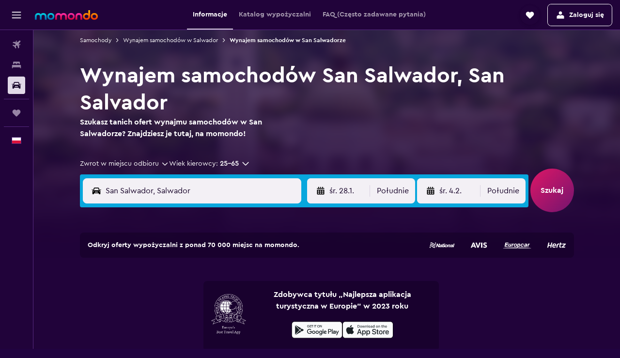

--- FILE ---
content_type: text/css;charset=UTF-8
request_url: https://content.r9cdn.net/res/combined.css?v=3037a62326d969ffda5d236cc44d4aef2f5b6daa&cluster=4
body_size: 23701
content:
.Ozsh-toaster-wrapper{position:fixed;left:0;right:0;z-index:10010}
.lMwZ-icon{width:16px;height:16px;margin-right:8px;fill:currentColor}.lMwZ-content-wrapper{overflow:hidden;text-overflow:ellipsis;white-space:nowrap}
.cFaT{padding:16px}
.czaE-content{font-family:'CeraPro-Bold','Cera Pro',-apple-system,BlinkMacSystemFont,'Segoe UI',Roboto,'Helvetica Neue',Arial,sans-serif;font-weight:700;font-size:14px;line-height:20px}
.dJwZ{display:flex;align-items:center;column-gap:12px}body.flex-gap .dJwZ>*:not(:last-child){margin-right:12px}.dJwZ svg{flex-shrink:0}
.aIW3{background-color:#f3f0f5;width:40px;height:40px;border-radius:4px}
.wQQN{width:100%;height:100%;display:flex;flex-direction:column;justify-content:flex-start;align-items:flex-start;padding:16px 0 0 16px}.wQQN>.wQQN-title{font-size:14px;line-height:20px;text-align:left;margin-bottom:2px}.wQQN-links{width:100%;margin-top:8px;padding-right:12px}.wQQN-search-link{font-family:CeraPro-Bold,-apple-system,BlinkMacSystemFont,'Segoe UI',Roboto,'Helvetica Neue',Arial,sans-serif;font-weight:700;color:#ebe6ef;display:flex;align-items:center;justify-content:space-between;width:100%;padding:12px 12px 12px 0;border-bottom:1px solid rgba(167,98,234,0.4)}.wQQN-search-link:hover{background:rgba(0,0,0,0.05)}.wQQN-link-content{display:flex;align-items:center;justify-content:space-between;text-align:left;padding-left:12px}.wQQN-icon{width:22px;height:22px}.wQQN-link-text{font-family:CeraPro-Bold,-apple-system,BlinkMacSystemFont,'Segoe UI',Roboto,'Helvetica Neue',Arial,sans-serif;font-weight:700;color:#ebe6ef;margin-left:12px}
.c1W9y{margin:16px 16px 4px;padding:12px 0 12px 16px;border:1px solid rgba(167,98,234,0.4);border-radius:8px;display:flex;justify-content:space-between;align-items:center;font-family:'CeraPro-Regular','Cera Pro',-apple-system,BlinkMacSystemFont,'Segoe UI',Roboto,'Helvetica Neue',Arial,sans-serif;font-weight:400;font-size:14px;line-height:20px}.c1W9y-price-alert-icon{width:20px;height:20px;flex-shrink:0;margin-right:12px}.c1W9y-close-icon{width:12px;height:12px}
.OWaS{transform:translateY(-100%);opacity:0;visibility:hidden}@media (min-width:768px){.OWaS{transform:translateY(100%)}}.OWaS.OWaS-enter{transform:translateY(0);opacity:1;visibility:visible}.OWaS.OWaS-exit{transform:translateY(0);opacity:0;visibility:hidden}@media (prefers-reduced-motion:no-preference){.OWaS.OWaS-enter{--transform-duration:250ms;--opacity-delay:0ms;transition:transform var(--transform-duration) cubic-bezier(0.12,0,0,1),opacity var(--opacity-delay) 110ms,visibility}.OWaS.OWaS-exit{transition:opacity 180ms,visibility 0ms 180ms}}@media (prefers-reduced-motion:no-preference) and (min-width:768px){.OWaS.OWaS-enter{--transform-duration:400ms;--opacity-delay:110ms}}
.Z-9F{display:flex;flex-direction:row;align-items:center;padding:12px;background-color:#fff;color:#150127;box-shadow:0 12px 30px rgba(21,1,39,0.16);border-radius:12px;width:100%;max-width:calc(100vw - 2*16px);column-gap:8px}body.flex-gap .Z-9F>*:not(:last-child){margin-right:8px}@media (min-width:768px){.Z-9F{min-width:332px;max-width:480px}}.Z-9F-content{flex:1}.Z-9F-actions{flex:0 1 auto}.Z-9F-button{display:flex;align-items:center;justify-content:center;cursor:pointer;height:36px;border:1px solid #150127;border-radius:8px;color:#150127;padding:0 16px}.Z-9F-button:hover{background-color:#e1d9e8}.Z-9F-button:active,.Z-9F-button:focus-visible{background-color:#dad2e0}
.z6JU{display:flex;justify-content:center;align-items:center;width:100%;height:100%}
.eXBM{display:flex;justify-content:center;align-items:center;width:100%;height:100%}
.h669{height:100%}.h669-container{height:100%;padding:0 16px}.h669-title{font-family:'CeraPro-Bold','Cera Pro',-apple-system,BlinkMacSystemFont,'Segoe UI',Roboto,'Helvetica Neue',Arial,sans-serif;font-weight:700;font-size:20px;line-height:24px;padding:0 16px 16px}.h669-actions,.h669-legacy-container{padding:16px;border-top:1px solid rgba(167,98,234,0.4)}
.GWhw{display:flex;flex-direction:column;flex-wrap:nowrap;height:100%}.GWhw-container{flex-grow:2;padding:0 16px}.GWhw-title{font-family:'CeraPro-Bold','Cera Pro',-apple-system,BlinkMacSystemFont,'Segoe UI',Roboto,'Helvetica Neue',Arial,sans-serif;font-weight:700;font-size:20px;line-height:24px;padding:0 16px 16px;border-bottom:1px solid rgba(167,98,234,0.4)}.GWhw-actions,.GWhw-legacy-container{padding:16px;border-top:1px solid rgba(167,98,234,0.4)}
.mNV2{height:100%}.mNV2-container{height:100%;padding:0 16px}.mNV2-title{font-family:'CeraPro-Bold','Cera Pro',-apple-system,BlinkMacSystemFont,'Segoe UI',Roboto,'Helvetica Neue',Arial,sans-serif;font-weight:700;font-size:20px;line-height:24px;padding:0 16px 16px}.mNV2-actions{padding:16px;border-top:1px solid rgba(167,98,234,0.4)}
.a_sn{height:100%}.a_sn-container{padding:16px}.a_sn-title{font-family:'CeraPro-Bold','Cera Pro',-apple-system,BlinkMacSystemFont,'Segoe UI',Roboto,'Helvetica Neue',Arial,sans-serif;font-weight:700;font-size:20px;line-height:24px;padding:0 16px 16px}.a_sn-actions{padding:16px;border-top:1px solid rgba(167,98,234,0.4)}
.Dkt2{display:flex;justify-content:center;align-items:center;width:100%;height:100%}
.uBlu{display:flex;justify-content:center;align-items:center;width:100%;height:100%}
.eJrV,.eJrV-footer{padding:16px}.eJrV-alert-container{padding:32px 0 24px}.eJrV-loading{display:flex;justify-content:center;align-items:center;height:100%}
.sDbR{display:flex;align-items:flex-start;justify-content:flex-start;flex-flow:column;width:100%}.sDbR-title-section{color:#150127;display:flex;flex-flow:column;justify-content:flex-start;padding:12px 16px 0}.sDbR-title-section .sDbR-title{font-family:'CeraPro-Bold','Cera Pro',-apple-system,BlinkMacSystemFont,'Segoe UI',Roboto,'Helvetica Neue',Arial,sans-serif;font-weight:700;font-size:20px;line-height:24px;white-space:nowrap;color:#150127}.sDbR-title-section .sDbR-subtitle{font-family:'CeraPro-Regular','Cera Pro',-apple-system,BlinkMacSystemFont,'Segoe UI',Roboto,'Helvetica Neue',Arial,sans-serif;font-weight:400;font-size:16px;line-height:24px;margin-top:2px;color:#a79bb0}.sDbR-card-container{display:flex;flex-flow:column;justify-content:center;padding:8px 16px;width:100%}
.Hinb{padding:16px;border-top:1px solid rgba(167,98,234,0.4)}
.UBbF{display:flex;flex-direction:column;padding:0 16px;height:100%}.UBbF-container{overflow-y:auto;flex:1 0}.UBbF-header{padding:16px 0 24px}.UBbF-title{font-family:'CeraPro-Bold','Cera Pro',-apple-system,BlinkMacSystemFont,'Segoe UI',Roboto,'Helvetica Neue',Arial,sans-serif;font-weight:700;font-size:24px;line-height:32px;padding-bottom:8px}.UBbF-subtitle{font-family:'CeraPro-Regular','Cera Pro',-apple-system,BlinkMacSystemFont,'Segoe UI',Roboto,'Helvetica Neue',Arial,sans-serif;font-weight:400;font-size:14px;line-height:20px;color:#a79bb0}.bd-mo .UBbF-subtitle{--bd-id:'mo';color:#573a6e}.UBbF-alert-container{padding:0 0 24px}.UBbF-trip-container{display:flex;align-items:center}.UBbF-trip-container img{width:76px;height:76px;margin-right:12px;border-radius:4px}.UBbF-trip-container .UBbF-text-input{flex:1 0;align-self:self-start;max-width:calc(100% - 88px)}.UBbF-trip-container .UBbF-input-description{font-family:'CeraPro-Regular','Cera Pro',-apple-system,BlinkMacSystemFont,'Segoe UI',Roboto,'Helvetica Neue',Arial,sans-serif;font-weight:400;font-size:12px;line-height:18px;color:#a79bb0;padding-top:4px}.UBbF-action,.UBbF-footer{padding:24px 0}.UBbF-loading{display:flex;justify-content:center;align-items:center;height:100%}
.xDCk{padding:16px}.xDCk-trips{margin-top:8px}
.c_LfY{display:flex;flex-direction:column;align-items:center;justify-content:center;height:100%}.c_LfY-icon{width:36px;height:36px}.c_LfY-title{font-family:'CeraPro-Bold','Cera Pro',-apple-system,BlinkMacSystemFont,'Segoe UI',Roboto,'Helvetica Neue',Arial,sans-serif;font-weight:700;font-size:16px;line-height:24px}.c_LfY-button{margin-top:24px}
.M7Cs{padding:16px 12px;display:flex;align-items:center;justify-content:space-between;height:60px}.M7Cs-left{padding-right:12px}.M7Cs-right{display:inline-flex;justify-content:flex-end;flex-wrap:wrap;column-gap:8px;row-gap:8px}body.flex-gap .M7Cs-right>*:not(:last-child){margin-right:8px;margin-bottom:8px}
.kiqW{display:flex;flex-direction:column;flex-wrap:nowrap;height:100%}.kiqW-header{border-bottom:1px solid rgba(167,98,234,0.4)}.kiqW-content{flex-grow:2;overflow-y:auto}@media screen and (max-height:480px){.kiqW{height:auto;overflow-y:auto}.kiqW-content{overflow-y:unset}}
.twtt{height:100%}.twtt-loading{display:flex;justify-content:center;align-items:center;height:100%}
.L4xz{background-color:#21033a;color:#fff;padding:32px;min-width:448px;max-width:100%;border-radius:12px}.L4xz-title{font-family:'CeraPro-Bold','Cera Pro',-apple-system,BlinkMacSystemFont,'Segoe UI',Roboto,'Helvetica Neue',Arial,sans-serif;font-weight:700;font-size:20px;line-height:24px;margin-bottom:8px}.L4xz-message{font-family:'CeraPro-Regular','Cera Pro',-apple-system,BlinkMacSystemFont,'Segoe UI',Roboto,'Helvetica Neue',Arial,sans-serif;font-weight:400;font-size:14px;line-height:20px;margin-bottom:24px}
.LWJ6{display:flex;flex-direction:column;align-items:center;justify-content:center;height:100%;color:#a79bb0}.LWJ6-header{font-family:'CeraPro-Bold','Cera Pro',-apple-system,BlinkMacSystemFont,'Segoe UI',Roboto,'Helvetica Neue',Arial,sans-serif;font-weight:700;font-size:24px;line-height:32px;text-align:center}.LWJ6-content{font-family:'CeraPro-Regular','Cera Pro',-apple-system,BlinkMacSystemFont,'Segoe UI',Roboto,'Helvetica Neue',Arial,sans-serif;font-weight:400;font-size:16px;line-height:24px;max-width:80%;text-align:center;margin-top:16px}.LWJ6-actions{margin-top:16px}
@media (min-width:640px){.dxLN{min-width:480px}}.dxLN-icon{text-align:center;width:100%;max-height:217px}@media (min-width:640px){.dxLN-icon{height:217px}}.dxLN-footer{display:flex;align-items:center;flex-wrap:wrap;padding:0 32px 32px;column-gap:16px;row-gap:16px}body.flex-gap .dxLN-footer>*:not(:last-child){margin-right:16px;margin-bottom:16px}
.xYfR{display:flex;justify-content:space-between;align-items:center;width:100%;border:1px solid rgba(167,98,234,0.4);border-radius:4px;padding:0 16px;margin:8px 0}.xYfR-item{display:flex;justify-content:flex-start}.xYfR-image{width:60px;height:60px;border-radius:8px;margin-right:12px}.xYfR-details{display:flex;flex-flow:column;align-items:flex-start;justify-content:center}.xYfR-details .xYfR-title{font-family:'CeraPro-Bold','Cera Pro',-apple-system,BlinkMacSystemFont,'Segoe UI',Roboto,'Helvetica Neue',Arial,sans-serif;font-weight:700;font-size:14px;line-height:20px;color:#150127}.xYfR-details .xYfR-date{font-family:'CeraPro-Regular','Cera Pro',-apple-system,BlinkMacSystemFont,'Segoe UI',Roboto,'Helvetica Neue',Arial,sans-serif;font-weight:400;font-size:14px;line-height:20px;color:#a79bb0}.xYfR-create-button button{min-height:38px}
.WFOP{height:100%}.WFOP-loading{display:flex;height:100%;justify-content:center;align-items:center}
.Vewx-validation-container{min-height:24px}
.p8cW-item{border-bottom:1px solid rgba(167,98,234,0.4)}
.Use0-content,.Use0-actions{padding:16px}.Use0-divider{height:1px;width:100%;background-color:rgba(167,98,234,0.4)}.Use0-title{display:block;font-family:'CeraPro-Bold','Cera Pro',-apple-system,BlinkMacSystemFont,'Segoe UI',Roboto,'Helvetica Neue',Arial,sans-serif;font-weight:700;font-size:20px;line-height:24px;margin-bottom:8px}.Use0-description{display:block;font-family:'CeraPro-Regular','Cera Pro',-apple-system,BlinkMacSystemFont,'Segoe UI',Roboto,'Helvetica Neue',Arial,sans-serif;font-weight:400;font-size:14px;line-height:20px;color:#a79bb0;margin-bottom:24px}
.mNgu{padding:0 16px}.mNgu-title{font-family:'CeraPro-Bold','Cera Pro',-apple-system,BlinkMacSystemFont,'Segoe UI',Roboto,'Helvetica Neue',Arial,sans-serif;font-weight:700;font-size:24px;line-height:32px;margin-bottom:24px}.mNgu-actions{margin:24px 0;display:flex;justify-content:flex-start}.mNgu-actions>*:not(:last-child){margin-right:16px}.mNgu.mNgu-mod-loading .mNgu-form{opacity:.9;pointer-events:none}
.W6lK{border-top:1px solid rgba(167,98,234,0.4);padding:12px 16px}
.MdY8-banner{padding:0 12px}.MdY8-container{font-family:'CeraPro-Bold','Cera Pro',-apple-system,BlinkMacSystemFont,'Segoe UI',Roboto,'Helvetica Neue',Arial,sans-serif;font-weight:700;font-size:14px;line-height:20px;color:#150127;display:flex;align-items:center}.MdY8-image-container{padding:16px 0 16px 16px}.MdY8-content{flex-grow:1;padding:16px;overflow:hidden}.MdY8-content .MdY8-description{display:flex;flex-flow:row;justify-content:space-between}.MdY8-content .MdY8-description a.MdY8-trip-name{font-family:'CeraPro-Bold','Cera Pro',-apple-system,BlinkMacSystemFont,'Segoe UI',Roboto,'Helvetica Neue',Arial,sans-serif;font-weight:700;font-size:20px;line-height:24px;color:#fff;text-decoration:none;text-overflow:ellipsis;overflow:hidden;white-space:nowrap}.MdY8-content .MdY8-description a.MdY8-trip-name:hover,.MdY8-content .MdY8-description a.MdY8-trip-name:focus{text-decoration:underline}.MdY8-content .MdY8-footer{font-family:'CeraPro-Regular','Cera Pro',-apple-system,BlinkMacSystemFont,'Segoe UI',Roboto,'Helvetica Neue',Arial,sans-serif;font-weight:400;font-size:14px;line-height:20px;color:#a79bb0}.MdY8-actions{display:inline-flex;align-items:center;column-gap:12px;row-gap:12px}body.flex-gap .MdY8-actions>*:not(:last-child){margin-right:12px;margin-bottom:12px}
.A5QE{padding:16px 16px 0}.A5QE-tab-item{flex-basis:50%;justify-content:center}.A5QE-tab-item:only-child{flex-basis:100%}.A5QE-tab-item:focus{outline-offset:-2px!important}.A5QE-unbooked-number,.A5QE-booked-number{width:16px;height:16px;display:inline-flex;justify-content:center;align-items:center;color:#faf9fb;border-radius:50%;font-family:'CeraPro-Bold','Cera Pro',-apple-system,BlinkMacSystemFont,'Segoe UI',Roboto,'Helvetica Neue',Arial,sans-serif;font-weight:700;font-size:12px;line-height:18px;font-feature-settings:'tnum','lnum'}.A5QE-unbooked-number{background-color:#f22f26}.A5QE-booked-number{background-color:#150127}
.ztjV-tab-panel{display:flex;flex-direction:column;overflow-y:hidden;flex:1 0;padding:0 16px 8px}.ztjV-tab-panel[hidden]{display:none}
.Fv7R-list{margin-top:16px}.Fv7R-title{color:#150127;font-family:'CeraPro-Bold','Cera Pro',-apple-system,BlinkMacSystemFont,'Segoe UI',Roboto,'Helvetica Neue',Arial,sans-serif;font-weight:700;font-size:20px;line-height:24px;white-space:nowrap;padding-top:8px}.Fv7R-description{font-family:'CeraPro-Regular','Cera Pro',-apple-system,BlinkMacSystemFont,'Segoe UI',Roboto,'Helvetica Neue',Arial,sans-serif;font-weight:400;font-size:14px;line-height:20px;color:#a79bb0;padding-top:8px}.bd-mo .Fv7R-description{--bd-id:'mo';color:#573a6e}.Fv7R-create-btn{border-top:1px solid rgba(167,98,234,0.4);padding:8px 0;width:100%;cursor:pointer;display:flex;align-items:center}.Fv7R-create-btn .Fv7R-icon{width:48px;height:48px;flex:1 0 48px;border-radius:8px;display:flex;align-items:center;justify-content:center;background-color:#ebe6ef;flex-grow:0;margin-right:16px}.react.react-st .Fv7R-list{margin-top:16px}.react.react-st .Fv7R-create-btn{font-family:'CeraPro-Bold','Cera Pro',-apple-system,BlinkMacSystemFont,'Segoe UI',Roboto,'Helvetica Neue',Arial,sans-serif;font-weight:700;font-size:16px;line-height:24px}
.wyZ4-item-container{padding:12px 0;border-bottom:1px solid rgba(167,98,234,0.4)}.wyZ4-create-trip-button{padding:4px 0;border-bottom:1px solid rgba(167,98,234,0.4)}.wyZ4-list{width:100%}.wyZ4-form{flex-grow:1}.wyZ4-icon{width:48px;height:48px;flex:1 0 48px;border-radius:8px;display:flex;align-items:center;justify-content:center;background-color:#ebe6ef;flex-grow:0;margin-right:4px}
.ryiC{padding:16px;border-top:1px solid rgba(167,98,234,0.4)}
.hVV0{font-family:'CeraPro-Bold','Cera Pro',-apple-system,BlinkMacSystemFont,'Segoe UI',Roboto,'Helvetica Neue',Arial,sans-serif;font-weight:700;font-size:14px;line-height:20px;color:#150127}.hVV0-main{display:flex;align-items:center}.hVV0-image-container{padding:8px 0 0 16px}.hVV0-content{flex-grow:1;padding:8px 16px 0;overflow:hidden}.hVV0-content .hVV0-description{display:flex;flex-flow:row;justify-content:space-between}.hVV0-content .hVV0-description a.hVV0-trip-name{font-family:'CeraPro-Bold','Cera Pro',-apple-system,BlinkMacSystemFont,'Segoe UI',Roboto,'Helvetica Neue',Arial,sans-serif;font-weight:700;font-size:20px;line-height:24px;color:#150127;text-decoration:none;text-overflow:ellipsis;overflow:hidden}.hVV0-content .hVV0-description a.hVV0-trip-name:hover,.hVV0-content .hVV0-description a.hVV0-trip-name:focus{text-decoration:underline}.hVV0-content .hVV0-footer{font-family:'CeraPro-Regular','Cera Pro',-apple-system,BlinkMacSystemFont,'Segoe UI',Roboto,'Helvetica Neue',Arial,sans-serif;font-weight:400;font-size:14px;line-height:20px;color:#a79bb0;display:flex;flex-direction:column;filter:brightness(0.8)}.bd-mo .hVV0-content .hVV0-footer,.bd-mo .hVV0-content{--bd-id:'mo';color:#573a6e!important}.hVV0-tabs{margin-top:12px;margin-bottom:-16px}
.cAWq{display:flex;padding:4px 0 0}.cAWq-icon-container{display:flex;align-items:center;height:18px}.cAWq-icon{width:12px;height:12px;fill:currentColor}.cAWq-message{font-family:'CeraPro-Bold','Cera Pro',-apple-system,BlinkMacSystemFont,'Segoe UI',Roboto,'Helvetica Neue',Arial,sans-serif;font-weight:700;font-size:12px;line-height:18px;margin-left:4px}.cAWq.cAWq-mod-start{align-items:flex-start}.cAWq.cAWq-mod-center{align-items:center}.cAWq.cAWq-mod-error{color:#f22f26}.cAWq.cAWq-mod-warning .cAWq-icon{color:#b26e00}.cAWq.cAWq-mod-warning .cAWq-message{color:#a79bb0}
.C9my{width:100%;display:flex;align-items:center}.C9my-defs{position:absolute;width:0;height:0}.C9my-clip{height:100%;width:100%}.C9my:not(.C9my-placeholder){cursor:pointer}.C9my-name{font-family:'CeraPro-Bold','Cera Pro',-apple-system,BlinkMacSystemFont,'Segoe UI',Roboto,'Helvetica Neue',Arial,sans-serif;font-weight:700;font-size:16px;line-height:24px}.C9my-dates-saved{font-family:'CeraPro-Regular','Cera Pro',-apple-system,BlinkMacSystemFont,'Segoe UI',Roboto,'Helvetica Neue',Arial,sans-serif;font-weight:400;font-size:14px;line-height:20px}.C9my.C9my-mod-size-base{padding:8px 0}.C9my.C9my-mod-size-base .C9my-image{width:48px;height:48px}.C9my.C9my-mod-size-large{padding:16px 0}.C9my.C9my-mod-size-large .C9my-image{width:64px;height:64px}.C9my-image{border-radius:8px;margin-right:16px}.C9my-info{display:flex;flex-direction:column}.C9my.C9my-placeholder .C9my-dates-saved{margin-top:4px}.C9my-mod-variant-default{border-top:1px solid rgba(167,98,234,0.4)}.C9my-mod-variant-squircle .C9my-dates-saved{color:#a79bb0}
.Mrgx-hint{display:block;font-family:'CeraPro-Regular','Cera Pro',-apple-system,BlinkMacSystemFont,'Segoe UI',Roboto,'Helvetica Neue',Arial,sans-serif;font-weight:400;font-size:10px;line-height:14px;color:#a79bb0;margin:8px 0}
.MQ2t-option{display:flex;align-items:center;padding:8px 0;font-family:'CeraPro-Regular','Cera Pro',-apple-system,BlinkMacSystemFont,'Segoe UI',Roboto,'Helvetica Neue',Arial,sans-serif;font-weight:400;font-size:14px;line-height:20px}.MQ2t-option-icon{width:14px;height:14px;margin-right:8px}
.JR8b{margin:8px 0 16px}.JR8b-text{font-family:'CeraPro-Regular','Cera Pro',-apple-system,BlinkMacSystemFont,'Segoe UI',Roboto,'Helvetica Neue',Arial,sans-serif;font-weight:400;font-size:14px;line-height:20px}.JR8b-emphasis{font-family:'CeraPro-Bold','Cera Pro',-apple-system,BlinkMacSystemFont,'Segoe UI',Roboto,'Helvetica Neue',Arial,sans-serif;font-weight:700;font-size:14px;line-height:20px}
.vY1X{margin:8px 0 32px}.vY1X-label{font-family:'CeraPro-Bold','Cera Pro',-apple-system,BlinkMacSystemFont,'Segoe UI',Roboto,'Helvetica Neue',Arial,sans-serif;font-weight:700;font-size:14px;line-height:20px}.vY1X-body{font-family:'CeraPro-Regular','Cera Pro',-apple-system,BlinkMacSystemFont,'Segoe UI',Roboto,'Helvetica Neue',Arial,sans-serif;font-weight:400;font-size:14px;line-height:20px}
.oZth{margin:8px 0 32px}.oZth-label{font-family:'CeraPro-Bold','Cera Pro',-apple-system,BlinkMacSystemFont,'Segoe UI',Roboto,'Helvetica Neue',Arial,sans-serif;font-weight:700;font-size:14px;line-height:20px}.oZth-body{font-family:'CeraPro-Regular','Cera Pro',-apple-system,BlinkMacSystemFont,'Segoe UI',Roboto,'Helvetica Neue',Arial,sans-serif;font-weight:400;font-size:14px;line-height:20px}
.c6F5-{border:1px solid rgba(167,98,234,0.4);border-radius:8px;padding:16px;font-family:'CeraPro-Regular','Cera Pro',-apple-system,BlinkMacSystemFont,'Segoe UI',Roboto,'Helvetica Neue',Arial,sans-serif;font-weight:400;font-size:14px;line-height:20px}.c6F5--links{display:flex;flex-wrap:wrap;row-gap:8px;column-gap:24px;justify-content:flex-start;margin-top:8px}body.flex-gap .c6F5--links>*:not(:last-child){margin-bottom:8px;margin-right:24px}
.yjuc{font-family:'CeraPro-Regular','Cera Pro',-apple-system,BlinkMacSystemFont,'Segoe UI',Roboto,'Helvetica Neue',Arial,sans-serif;font-weight:400;font-size:14px;line-height:20px}.yjuc-actions{margin:32px 0 16px;display:flex;flex-direction:column;column-gap:8px;row-gap:16px}body.flex-gap .yjuc-actions>*:not(:last-child){margin-right:8px;margin-bottom:16px}.yjuc-actions.yjuc-mod-wide{flex-direction:row}.yjuc-divider{margin:24px 0;border:none;border-bottom:1px solid rgba(167,98,234,0.4)}.yjuc-subtitle{font-family:'CeraPro-Bold','Cera Pro',-apple-system,BlinkMacSystemFont,'Segoe UI',Roboto,'Helvetica Neue',Arial,sans-serif;font-weight:700;font-size:16px;line-height:24px;margin:0}.yjuc-label.yjuc-mod-hide{opacity:0}.yjuc-spinner{display:none}.yjuc-spinner.yjuc-mod-show{position:absolute;top:0;bottom:0;left:0;right:0;display:flex;justify-content:center;align-items:center}.yjuc-spinner.yjuc-mod-show>div{display:flex}.yjuc-header{display:flex;flex-direction:column;row-gap:4px;margin-bottom:12px}body.flex-gap .yjuc-header>*:not(:last-child){margin-bottom:4px}.yjuc-description{color:#a79bb0}
.iF9--box-label{display:flex;align-items:center;column-gap:8px}body.flex-gap .iF9--box-label>*:not(:last-child){margin-right:8px}
.jgTk{padding:0;border:none;margin:0}.jgTk-title{margin:0}.jgTk-description{color:#a79bb0;margin:0}
.PcoG{display:block;cursor:pointer}.PcoG-mod-disabled,.PcoG-mod-read-only{cursor:initial;opacity:.4}
.og0b{display:flex;border:none;padding:0;font-family:'CeraPro-Regular','Cera Pro',-apple-system,BlinkMacSystemFont,'Segoe UI',Roboto,'Helvetica Neue',Arial,sans-serif;font-weight:400;font-size:14px;line-height:20px;column-gap:8px}body.flex-gap .og0b>*:not(:last-child){margin-right:8px}.og0b>.og0b-phone{flex:auto}.og0b-country{min-width:90px}
.oje4{display:flex;flex-direction:column;row-gap:4px}body.flex-gap .oje4>*:not(:last-child){margin-bottom:4px}.oje4-icon{padding-bottom:6px}
.DiaM{display:flex;flex-direction:column;row-gap:4px}body.flex-gap .DiaM>*:not(:last-child){margin-bottom:4px}
.IPr2{display:flex;flex-direction:column;align-items:flex-start;row-gap:4px}body.flex-gap .IPr2>*:not(:last-child){margin-bottom:4px}
.fdOR{display:flex;flex-direction:column;align-items:flex-start;row-gap:4px}body.flex-gap .fdOR>*:not(:last-child){margin-bottom:4px}.fdOR input{width:100%}
.OXwA>legend{margin-bottom:4px}.OXwA-radios{display:flex;column-gap:16px}body.flex-gap .OXwA-radios>*:not(:last-child){margin-right:16px}.OXwA-radio{display:flex;min-height:36px}.OXwA-pres-radios-column{flex-direction:column}
.Hvv7{display:grid;grid-template-rows:auto 1fr;gap:4px}
.JhIp{color:#a79bb0}
.fhmr{display:flex;align-items:center;column-gap:16px}body.flex-gap .fhmr>*:not(:last-child){margin-right:16px}.fhmr-image{width:48px;height:48px;border-radius:8px}.fhmr-info{flex-grow:1;display:flex;flex-direction:column;row-gap:2px}body.flex-gap .fhmr-info>*:not(:last-child){margin-bottom:2px}.fhmr-info .fhmr-title{font-family:'CeraPro-Bold','Cera Pro',-apple-system,BlinkMacSystemFont,'Segoe UI',Roboto,'Helvetica Neue',Arial,sans-serif;font-weight:700;font-size:16px;line-height:24px}.fhmr-info .fhmr-content{font-family:'CeraPro-Regular','Cera Pro',-apple-system,BlinkMacSystemFont,'Segoe UI',Roboto,'Helvetica Neue',Arial,sans-serif;font-weight:400;font-size:14px;line-height:20px}.fhmr-info .fhmr-stats{font-family:'CeraPro-Regular','Cera Pro',-apple-system,BlinkMacSystemFont,'Segoe UI',Roboto,'Helvetica Neue',Arial,sans-serif;font-weight:400;font-size:14px;line-height:20px;color:#a79bb0}
.CoTx{position:relative;color:#fff;max-width:100%;text-decoration:none;width:100%}
.xAZI-content{color:#fff;position:relative;flex:1 1 auto;display:flex;column-gap:12px;padding:12px 0}body.flex-gap .xAZI-content>*:not(:last-child){margin-right:12px}
.X6Lq-image{background-size:cover;background-repeat:no-repeat;background-position:center center;border-radius:8px}.X6Lq-image.X6Lq-mod-size-s{width:48px;height:48px}.X6Lq-image.X6Lq-mod-size-m{width:64px;height:64px}.X6Lq-image.X6Lq-mod-size-l{width:72px;height:72px}.X6Lq-image.X6Lq-mod-size-xl{width:84px;height:84px}
.DKKX-main-text{color:#fff;font-family:'CeraPro-Bold','Cera Pro',-apple-system,BlinkMacSystemFont,'Segoe UI',Roboto,'Helvetica Neue',Arial,sans-serif;font-weight:700;font-size:14px;line-height:20px}
.oDYf-middle-section{flex:1 1 0;display:flex;flex-direction:column;justify-content:center}
.VIeZ-secondary-action{display:flex;align-items:center;justify-self:flex-end;column-gap:4px}body.flex-gap .VIeZ-secondary-action>*:not(:last-child){margin-right:4px}
.xEtQ-secondary-text{color:#a79bb0;font-family:'CeraPro-Regular','Cera Pro',-apple-system,BlinkMacSystemFont,'Segoe UI',Roboto,'Helvetica Neue',Arial,sans-serif;font-weight:400;font-size:12px;line-height:18px}
.HT-8{border:none;padding:0;margin:0}.HT-8 label{display:block;padding-bottom:2px}.HT-8.HT-8-mod-with-border{padding:12px;border:1px solid rgba(167,98,234,0.4);border-radius:8px;margin-bottom:12px}
.OBJy{font-family:'CeraPro-Regular','Cera Pro',-apple-system,BlinkMacSystemFont,'Segoe UI',Roboto,'Helvetica Neue',Arial,sans-serif;font-weight:400;font-size:14px;line-height:20px;margin-bottom:12px}
.c4DzX-title{font-family:'CeraPro-Bold','Cera Pro',-apple-system,BlinkMacSystemFont,'Segoe UI',Roboto,'Helvetica Neue',Arial,sans-serif;font-weight:700;font-size:20px;line-height:24px}.c4DzX-description{margin-top:12px;margin-bottom:32px;font-family:'CeraPro-Regular','Cera Pro',-apple-system,BlinkMacSystemFont,'Segoe UI',Roboto,'Helvetica Neue',Arial,sans-serif;font-weight:400;font-size:14px;line-height:20px}
.react.react-st .aRll-actions{margin-top:32px}.react.react-st .aRll-actions>a+button{margin-left:8px}.aRll-title{font-family:'CeraPro-Bold','Cera Pro',-apple-system,BlinkMacSystemFont,'Segoe UI',Roboto,'Helvetica Neue',Arial,sans-serif;font-weight:700;font-size:20px;line-height:24px}.aRll-description{margin-top:12px;font-family:'CeraPro-Regular','Cera Pro',-apple-system,BlinkMacSystemFont,'Segoe UI',Roboto,'Helvetica Neue',Arial,sans-serif;font-weight:400;font-size:14px;line-height:20px}
.RfKj-alert{display:flex;align-items:center}.RfKj-impersonationDisclaimerText{display:inline-block;margin-right:40px;font-family:'CeraPro-Bold','Cera Pro',-apple-system,BlinkMacSystemFont,'Segoe UI',Roboto,'Helvetica Neue',Arial,sans-serif;font-weight:700;font-size:12px;line-height:18px}.RfKj-disclaimerName{display:inline-block}.RfKj-impersonatingUser{margin-left:auto;color:#21033a;background:#83073b;padding:8px 12px;border-radius:8px}.RfKj-impersonationUserDetails{display:flex;align-items:center}.RfKj-impersonationUserName{margin-left:8px;font-family:'CeraPro-Bold','Cera Pro',-apple-system,BlinkMacSystemFont,'Segoe UI',Roboto,'Helvetica Neue',Arial,sans-serif;font-weight:700;font-size:12px;line-height:18px}@media (min-width:0) and (max-width:767px){.RfKj-warning-icon{display:none}}
.gJGw{display:flex;flex-direction:column;align-items:flex-start;row-gap:4px}body.flex-gap .gJGw>*:not(:last-child){margin-bottom:4px}.gJGw input{width:100%;font-variant-numeric:tabular-nums}
.eiQ9{display:flex;flex-direction:column;row-gap:4px}body.flex-gap .eiQ9>*:not(:last-child){margin-bottom:4px}.eiQ9-date-picker-container{display:flex;column-gap:12px}body.flex-gap .eiQ9-date-picker-container>*:not(:last-child){margin-right:12px}.eiQ9-date-picker-container>:first-child{flex:1}
.ieXq{display:flex;flex-direction:column}.ieXq.ieXq-mod-gap-small{row-gap:4px}body.flex-gap .ieXq.ieXq-mod-gap-small>*:not(:last-child){margin-bottom:4px}.ieXq.ieXq-mod-gap-xsmall{row-gap:2px}body.flex-gap .ieXq.ieXq-mod-gap-xsmall>*:not(:last-child){margin-bottom:2px}.ieXq-selectors{display:flex;align-items:center;column-gap:8px}body.flex-gap .ieXq-selectors>*:not(:last-child){margin-right:8px}.ieXq-selectors>:first-child{flex-grow:1}.ieXq-selectors>:nth-child(2){flex:0 1 110px;min-width:50px}
.DbNy{display:flex;flex-direction:column;align-items:flex-start;row-gap:4px}body.flex-gap .DbNy>*:not(:last-child){margin-bottom:4px}.DbNy-upload{width:100%;padding:32px 24px;border:1px dashed rgba(167,98,234,0.4);border-radius:4px;position:relative}.DbNy-upload.DbNy-is-selecting:not(.DbNy-mod-disabled):hover,.DbNy-upload.DbNy-is-selecting:not(.DbNy-mod-disabled):focus-within,.DbNy-upload.DbNy-is-selecting:not(.DbNy-mod-disabled):active{border-color:#6b15c1}.DbNy-upload .DbNy-input>input{position:absolute;top:0;bottom:0;left:0;width:100%;opacity:0;cursor:pointer;z-index:1}.DbNy-upload .DbNy-input .DbNy-input-text{width:100%;display:block;text-align:center;font-family:'CeraPro-Regular','Cera Pro',-apple-system,BlinkMacSystemFont,'Segoe UI',Roboto,'Helvetica Neue',Arial,sans-serif;font-weight:400;font-size:12px;line-height:18px;color:#a79bb0}.DbNy-upload .DbNy-input .DbNy-input-text button,.DbNy-upload .DbNy-input .DbNy-input-text a,.DbNy-upload .DbNy-input .DbNy-input-text div[role="button"],.DbNy-upload .DbNy-input .DbNy-input-text div[contenteditable="true"]{position:relative;z-index:1}.DbNy-upload .DbNy-input .DbNy-instruction{display:block;margin-bottom:4px}.DbNy-upload .DbNy-input .DbNy-bold{font-family:'CeraPro-Bold','Cera Pro',-apple-system,BlinkMacSystemFont,'Segoe UI',Roboto,'Helvetica Neue',Arial,sans-serif;font-weight:700;font-size:12px;line-height:18px;color:#08a7dd}.DbNy-upload .DbNy-selected{display:flex;justify-content:space-between;align-items:center;column-gap:12px;font-family:'CeraPro-Bold','Cera Pro',-apple-system,BlinkMacSystemFont,'Segoe UI',Roboto,'Helvetica Neue',Arial,sans-serif;font-weight:700;font-size:14px;line-height:20px}body.flex-gap .DbNy-upload .DbNy-selected>*:not(:last-child){margin-right:12px}.DbNy-upload .DbNy-selected .DbNy-description{overflow-x:hidden;text-overflow:ellipsis}.DbNy-upload.DbNy-mod-disabled .DbNy-input-text{color:#a79bb0;border-color:rgba(167,155,176,0.4)}.DbNy-upload.DbNy-mod-disabled .DbNy-input-text .DbNy-bold{color:#a79bb0}body.a11y-tab-navigation.a11y-focus-outlines .DbNy-upload:focus-within{outline:#2540a4 solid 2px;outline-offset:2px}
.UM1h{background-color:#ffebf3;color:#83073b;font-family:'CeraPro-Bold','Cera Pro',-apple-system,BlinkMacSystemFont,'Segoe UI',Roboto,'Helvetica Neue',Arial,sans-serif;font-weight:700;font-size:16px;line-height:24px;border-radius:8px;padding:8px 16px;display:flex;justify-content:space-between;align-items:center;min-height:58px}.UM1h.UM1h-mod-size-small{margin-bottom:8px;padding:8px;font-family:'CeraPro-Bold','Cera Pro',-apple-system,BlinkMacSystemFont,'Segoe UI',Roboto,'Helvetica Neue',Arial,sans-serif;font-weight:700;font-size:12px;line-height:18px}.UM1h.UM1h-mod-size-small .UM1h-action-button{padding:8px}.UM1h.UM1h-mod-size-small .UM1h-user-details{word-break:break-all}.UM1h-user-details{display:flex;align-items:center;margin-right:16px}.UM1h-user-details .UM1h-description{margin-top:0;margin-bottom:0;margin-left:12px;word-break:break-word}.UM1h-action-button{color:#fff;background-color:#83073b;padding:12px 24px;font-family:'CeraPro-Bold','Cera Pro',-apple-system,BlinkMacSystemFont,'Segoe UI',Roboto,'Helvetica Neue',Arial,sans-serif;font-size:12px;line-height:18px;font-weight:600!important;border:none;border-radius:8px;cursor:pointer;flex-shrink:0}@media (min-width:0) and (max-width:767px){.UM1h{padding:8px;font-family:'CeraPro-Bold','Cera Pro',-apple-system,BlinkMacSystemFont,'Segoe UI',Roboto,'Helvetica Neue',Arial,sans-serif;font-weight:700;font-size:12px;line-height:18px}.UM1h-action-button{padding:8px}.UM1h-user-details{word-break:break-all}}
.E4QV-alert{display:flex;align-items:center}.E4QV-disclaimer{display:inline-block;margin-right:40px;font-family:'CeraPro-Bold','Cera Pro',-apple-system,BlinkMacSystemFont,'Segoe UI',Roboto,'Helvetica Neue',Arial,sans-serif;font-weight:700;font-size:12px;line-height:18px}@media (min-width:0) and (max-width:767px){.E4QV-warning-icon{display:none}}
.ASGN{margin:-8px}.ASGN-menu-title{display:flex;align-items:center;justify-content:center;padding:8px;fill:currentColor}
.pXTI{background-color:#421173;border-radius:8px;object-fit:cover}
.nxbx-mod-spacing-right{padding-right:24px}
.c18ts-chip-carousel{margin-top:8px;margin-bottom:12px}.c18ts-pickup-info{margin-top:12px;width:100%;text-align:center}
.fXR8{margin:0}.fXR8-bold{font-weight:700}
.WzXz{display:flex;flex-direction:column;align-items:stretch}.WzXz>label{font-family:'CeraPro-Regular','Cera Pro',-apple-system,BlinkMacSystemFont,'Segoe UI',Roboto,'Helvetica Neue',Arial,sans-serif;font-weight:400;font-size:14px;line-height:20px;margin:0 0 4px;text-align:left}.WzXz-type-area{display:flex;position:relative;align-content:flex-start;flex-wrap:wrap;border:1px solid rgba(167,98,234,0.8);border-radius:4px;min-height:100px;cursor:text;padding:0 12px 12px}.WzXz-type-area:hover,.WzXz-type-area:focus{border-color:#150127}.WzXz-type-area>*{margin-right:8px;margin-top:12px}.WzXz-type-area.WzXz-mod-disabled{cursor:default}.WzXz-type-area.WzXz-mod-inline{min-height:50px}.WzXz-type-area.WzXz-mod-validation-warning{border-color:#cc8500}.WzXz-type-area.WzXz-mod-validation-error{border-color:#d21209}.WzXz-suggestions-content{position:absolute;top:100%;left:0;right:0;display:none}.WzXz-suggestions-content.WzXz-mod-shown{display:block}.WzXz-input-container{flex:1 1 0;min-width:100px}.WzXz-chip-input{width:100%;border:none;font-family:'CeraPro-Regular','Cera Pro',-apple-system,BlinkMacSystemFont,'Segoe UI',Roboto,'Helvetica Neue',Arial,sans-serif;font-weight:400;font-size:16px;line-height:24px}.WzXz-chip-count{font-family:'CeraPro-Regular','Cera Pro',-apple-system,BlinkMacSystemFont,'Segoe UI',Roboto,'Helvetica Neue',Arial,sans-serif;font-weight:400;font-size:14px;line-height:20px;color:#a79bb0;margin:4px 0;text-align:left}.WzXz input{background-color:transparent}.WzXz.WzXz-mod-size-small .WzXz-type-area{padding:0 4px 4px}.WzXz.WzXz-mod-size-small .WzXz-type-area>*{margin-top:4px;margin-right:4px}.WzXz.WzXz-mod-size-small .WzXz-type-area.WzXz-mod-inline{min-height:36px}.WzXz.WzXz-mod-size-small .WzXz-chip-input{font-family:'CeraPro-Regular','Cera Pro',-apple-system,BlinkMacSystemFont,'Segoe UI',Roboto,'Helvetica Neue',Arial,sans-serif;font-weight:400;font-size:14px;line-height:20px}.WzXz-chips-container{display:flex;flex-wrap:wrap;padding:2px 0}.WzXz-chips-container :not(:last-child){margin-right:8px}.WzXz-chips-container>*{margin-bottom:8px}.WzXz.WzXz-pres-default .WzXz-type-area{background-color:#fff}
.SN1c-content{overflow-y:auto}.SN1c-content.SN1c-mod-close{margin-top:-32px}.SN1c-inner-content{margin:32px;font-family:'CeraPro-Regular','Cera Pro',-apple-system,BlinkMacSystemFont,'Segoe UI',Roboto,'Helvetica Neue',Arial,sans-serif;font-weight:400;font-size:14px;line-height:20px}.SN1c-inner-content.SN1c-mod-no-margin,.SN1c-description{margin:0}.SN1c-mod-bottom-sheet .SN1c-inner-content{margin:0 32px 32px}@media (min-width:640px){.SN1c-mod-bottom-sheet .SN1c-inner-content{margin:32px}}.SN1c-actions{margin:32px 0 16px;display:flex;flex-direction:column;column-gap:8px;row-gap:16px}body.flex-gap .SN1c-actions>*:not(:last-child){margin-right:8px;margin-bottom:16px}.SN1c-actions.SN1c-mod-wide{flex-direction:row}.SN1c-label.SN1c-mod-hide{opacity:0}.SN1c-spinner{display:none}.SN1c-spinner.SN1c-mod-show{position:absolute;top:0;bottom:0;left:0;right:0;display:flex;justify-content:center;align-items:center}.SN1c-spinner.SN1c-mod-show>div{display:flex}
.c9A4N{display:flex;flex-direction:column;padding-right:12px;row-gap:4px}body.flex-gap .c9A4N>*:not(:last-child){margin-bottom:4px}.c9A4N-rail-limit-labels{display:flex;justify-content:space-between;color:#a79bb0;margin-right:-12px}
.Dhta{--textarea-input-color:#150127;--textarea-placeholder-color:#685577;--textarea-color:fieldtext;--textarea-caret-color:#08a7dd;--textarea-hover-color:#685577;--textarea-focus-color:var(--textarea-input-color);--textarea-border-color:rgba(167,98,234,0.8);--textarea-border-hover-color:var(--textarea-border-color);--textarea-border-focus-color:var(--textarea-border-color);--textarea-background-color:transparent;--textarea-background-hover-color:#ebe6ef;display:block;width:100%;resize:none;font-family:inherit;font-size:inherit;line-height:inherit;outline:none;color:var(--textarea-color);background:var(--textarea-background-color);border:1px solid var(--textarea-border-color)}.Dhta::placeholder{--textarea-color:var(--textarea-placeholder-color)}.Dhta:read-only{--textarea-color:var(--textarea-input-color);font-family:'CeraPro-Bold','Cera Pro',-apple-system,BlinkMacSystemFont,'Segoe UI',Roboto,'Helvetica Neue',Arial,sans-serif;font-weight:700;font-size:14px;line-height:20px}.Dhta:hover:not(:disabled):not(:read-only){border-color:var(--textarea-border-hover-color);background-color:var(--textarea-background-hover-color);color:var(--textarea-hover-color)}.Dhta:hover:not(:disabled):not(:read-only):focus{color:var(--textarea-focus-color)}.Dhta:focus{border-color:var(--textarea-border-focus-color);color:var(--textarea-focus-color);caret-color:var(--textarea-caret-color)}.Dhta.Dhta-pres-default,.Dhta.Dhta-pres-inverted{padding:8px}.Dhta.Dhta-pres-none,.Dhta.Dhta-pres-transparent{border:none}.Dhta.Dhta-pres-default{--textarea-background-color:#fff}.Dhta.Dhta-pres-transparent{--textarea-background-color:transparent}.Dhta.Dhta-pres-inverted{--textarea-input-color:#150127;--textarea-placeholder-color:#685577;--textarea-color:var(--textarea-input-color);--textarea-caret-color:#066284;--textarea-hover-color:#685577;--textarea-focus-color:var(--textarea-input-color);--textarea-background-hover-color:#ebe6ef;--textarea-background-color:#fff}.Dhta.Dhta-mod-radius-small{border-radius:4px}.Dhta.Dhta-mod-radius-medium{border-radius:8px}.Dhta.Dhta-mod-radius-large{border-radius:12px}.Dhta.Dhta-mod-size-default{min-height:92px}.Dhta.Dhta-mod-size-medium{height:92px}.Dhta.Dhta-mod-size-full-height{height:100%}.Dhta.Dhta-mod-state-neutral,.Dhta.Dhta-mod-state-info{--textarea-border-hover-color:#6b15c1;--textarea-border-focus-color:#a762ea}.Dhta.Dhta-mod-state-warning{--textarea-border-color:#cc8500}.Dhta.Dhta-mod-state-error{--textarea-border-color:#d21209}.Dhta.Dhta-mod-disabled{opacity:.4}
.MVOd-content-header{font-size:14px;line-height:20px}
.t8z5{border-radius:8px;box-shadow:0 3px 6px rgba(21,1,39,0.16),0 -1px 4px rgba(21,1,39,0.04);margin-bottom:12px;overflow:hidden}.t8z5-header{display:flex;padding:16px 12px;background:#ebe6ef}.t8z5-header.t8z5-mod-clickable{cursor:pointer}.t8z5-header-content>.t8z5-header-text{text-decoration:none;color:#150127;font-weight:bold;margin:0}.t8z5-header-content>.t8z5-header-text.t8z5-mod-active,.t8z5-header-content>.t8z5-header-text:hover,.t8z5-header-content>.t8z5-header-text:focus{color:#150127}.t8z5-subtitle{margin:2px 0 0;font-family:'CeraPro-Regular','Cera Pro',-apple-system,BlinkMacSystemFont,'Segoe UI',Roboto,'Helvetica Neue',Arial,sans-serif;font-weight:400;font-size:14px;line-height:20px}.t8z5-subtitle .t8z5-highlighted{font-family:CeraPro-Bold,-apple-system,BlinkMacSystemFont,'Segoe UI',Roboto,'Helvetica Neue',Arial,sans-serif;font-weight:700;color:#0d875f}
.A7zm-section:not(:first-child){border-top:1px solid rgba(167,98,234,0.4);margin-top:8px;padding-top:8px}.A7zm-section .A7zm-title-button>.A7zm-title{font-size:16px;line-height:24px;font-weight:bold;margin:0}.A7zm-card-container{padding-top:16px}.A7zm-title-button{display:flex;justify-content:space-between;align-items:center;background:none;margin:16px 0;width:100%;border:0}.A7zm-chevron{width:24px;height:24px;fill:#150127;transition:transform 250ms}.A7zm-chevron.A7zm-mod-active{transform:rotate(180deg)}.A7zm-accordion{display:none}.A7zm-accordion.A7zm-mod-expanded{display:block}
.C4Xr-contents>h3{font-size:24px;line-height:32px;font-weight:bold}.C4Xr-card-container{margin:16px 16px 4px}.C4Xr-contents{padding:0 16px 16px}
.c5Bqn-item.c5Bqn-mod-prepend-dot:before{content:"\2022";margin:0 4px}
.MT7a-icon{width:20px;height:20px;margin:0 4px;vertical-align:bottom}
.AEJL-flight-content{position:relative;width:100%;height:100%;display:flex;flex-direction:column;justify-content:center;padding-top:12px}
.Ckad-inner-content{display:flex}.Ckad-header{font-family:CeraPro-Bold,-apple-system,BlinkMacSystemFont,'Segoe UI',Roboto,'Helvetica Neue',Arial,sans-serif;font-weight:700}
.aGvA-content{font-family:'CeraPro-Regular','Cera Pro',-apple-system,BlinkMacSystemFont,'Segoe UI',Roboto,'Helvetica Neue',Arial,sans-serif;font-weight:400;font-size:14px;line-height:20px;fill:currentColor}.aGvA-content.aGvA-mod-style-danger{color:#f22f26}
.Z9sw{font-family:'CeraPro-Regular','Cera Pro',-apple-system,BlinkMacSystemFont,'Segoe UI',Roboto,'Helvetica Neue',Arial,sans-serif;font-weight:400;font-size:14px;line-height:20px;padding:32px}.Z9sw-title{font-family:'CeraPro-Bold','Cera Pro',-apple-system,BlinkMacSystemFont,'Segoe UI',Roboto,'Helvetica Neue',Arial,sans-serif;font-weight:700;font-size:20px;line-height:24px}.Z9sw p.Z9sw-who-title{margin-top:32px;margin-bottom:12px;font-family:'CeraPro-Bold','Cera Pro',-apple-system,BlinkMacSystemFont,'Segoe UI',Roboto,'Helvetica Neue',Arial,sans-serif;font-weight:700;font-size:14px;line-height:20px}.Z9sw-auto-share-container{margin-top:32px}.Z9sw-button-row{margin-top:72px}.Z9sw-button-row button+button{margin-left:8px}
.xbq5{font-family:'CeraPro-Regular','Cera Pro',-apple-system,BlinkMacSystemFont,'Segoe UI',Roboto,'Helvetica Neue',Arial,sans-serif;font-weight:400;font-size:14px;line-height:20px;padding:16px}.xbq5-title{font-family:'CeraPro-Bold','Cera Pro',-apple-system,BlinkMacSystemFont,'Segoe UI',Roboto,'Helvetica Neue',Arial,sans-serif;font-weight:700;font-size:20px;line-height:24px}.xbq5-privacy-button{color:#08a7dd;cursor:pointer}.xbq5-sharing-container{margin-top:24px;border-bottom:1px solid rgba(167,98,234,0.4);padding-bottom:32px}.xbq5-sharing-container.xbq5-mod-with-margin{margin-top:40px}@media (min-width:360px){.xbq5-link{display:flex;justify-content:space-between;align-items:center}}.xbq5-note{margin-top:16px}.xbq5-note-label{display:inline-block;margin-bottom:8px}.xbq5 p.xbq5-privacy-status span>span{font-family:CeraPro-Bold,-apple-system,BlinkMacSystemFont,'Segoe UI',Roboto,'Helvetica Neue',Arial,sans-serif;font-weight:700}.xbq5 p.xbq5-privacy-status>span{margin-right:12px}@media (min-width:360px){.xbq5 p.xbq5-privacy-status.xbq5-public{width:50%;margin-bottom:0}}@media (min-width:768px){.xbq5 p.xbq5-privacy-status.xbq5-public{width:auto}}.xbq5-privacy{margin-right:8px}.xbq5-privacy-private svg{width:19px;vertical-align:sub;margin-right:8px}.xbq5-add-people{margin-top:32px}.xbq5-add-people-title{font-family:'CeraPro-Regular','Cera Pro',-apple-system,BlinkMacSystemFont,'Segoe UI',Roboto,'Helvetica Neue',Arial,sans-serif;font-weight:400;font-size:16px;line-height:24px}.xbq5-email-permission{display:flex;margin-top:12px;flex-direction:column}.xbq5-email-permission .xbq5-email{flex-grow:1}.xbq5-email-permission .xbq5-permission-dropdown{display:flex;margin-top:8px}@media (min-width:360px){.xbq5-email-permission .xbq5-permission-dropdown{margin-left:8px;margin-top:0}}@media (min-width:360px){.xbq5-email-permission{flex-direction:row}}.xbq5-permission-dropdown .xbq5-view-only{display:flex;align-items:center;padding-left:8px}.xbq5-invite-button{margin-top:12px}.xbq5-users{margin-top:40px;max-height:250px;overflow-y:auto}.xbq5-added-toast-content{display:flex;font-family:'CeraPro-Regular','Cera Pro',-apple-system,BlinkMacSystemFont,'Segoe UI',Roboto,'Helvetica Neue',Arial,sans-serif;font-weight:400;font-size:14px;line-height:20px}.xbq5-added-toast-content.xbq5-mod-with-padding{padding:16px}.xbq5-added-toast-content .xbq5-notice{margin:0 48px 0 16px}.xbq5-added-toast-content svg{width:14px}.xbq5-added-toast-content .xbq5-undo{cursor:pointer;font-family:'CeraPro-Bold','Cera Pro',-apple-system,BlinkMacSystemFont,'Segoe UI',Roboto,'Helvetica Neue',Arial,sans-serif;font-weight:700;font-size:14px;line-height:20px}.xbq5-added-toast-content .xbq5-toast-icon{fill:#faf9fb}@media (min-width:360px){.xbq5{padding:32px}}
.sQU6{display:flex;justify-content:flex-end;margin:8px 12px;min-height:24px}
.nDp6{padding:12px}.nDp6-title-content{display:flex;justify-content:space-between}.nDp6-title-text{font-size:14px;line-height:20px}.nDp6-flight-content{width:100%;display:flex}.nDp6-legs{position:relative;width:100%;height:100%;display:flex;flex-direction:column;justify-content:center}
.c64A0{border:1px solid rgba(167,98,234,0.4);border-radius:8px;margin-bottom:12px;overflow:hidden}.c64A0-header{padding:12px;background:#f2f2f2;border-bottom:1px solid rgba(167,98,234,0.4)}.c64A0-header.c64A0-mod-clickable{cursor:pointer}.c64A0-header:focus{outline-offset:-4px!important}.c64A0-title{color:#150127;font-family:'CeraPro-Bold','Cera Pro',-apple-system,BlinkMacSystemFont,'Segoe UI',Roboto,'Helvetica Neue',Arial,sans-serif;font-weight:700;font-size:14px;line-height:20px}.c64A0-subtitle{margin:2px 0 0;color:#150127;font-family:'CeraPro-Regular','Cera Pro',-apple-system,BlinkMacSystemFont,'Segoe UI',Roboto,'Helvetica Neue',Arial,sans-serif;font-weight:400;font-size:14px;line-height:20px}.c64A0-card{padding:0}
.Mjlb{display:inline-block}.Mjlb-icon{width:20px;height:20px;margin:0 4px;vertical-align:bottom}
.JSzW{padding:12px}.JSzW-image-content{display:flex;align-items:center}.JSzW-title-content{width:100%;display:flex;justify-content:space-between;margin-top:8px}.JSzW-name{font-family:'CeraPro-Bold','Cera Pro',-apple-system,BlinkMacSystemFont,'Segoe UI',Roboto,'Helvetica Neue',Arial,sans-serif;font-weight:700;font-size:16px;line-height:24px}.JSzW-star{width:16px;height:16px;fill:#150127}.JSzW-review-score{font-family:'CeraPro-Regular','Cera Pro',-apple-system,BlinkMacSystemFont,'Segoe UI',Roboto,'Helvetica Neue',Arial,sans-serif;font-weight:400;font-size:12px;line-height:18px;margin-left:4px}.JSzW-rating-content{width:100%;display:flex;margin-top:4px}.JSzW-location-content{display:flex;justify-content:space-between}.JSzW-price{display:flex;flex-direction:column;justify-content:flex-end;align-items:flex-end}.JSzW-price .JSzW-booking-price{font-family:'CeraPro-Bold','Cera Pro',-apple-system,BlinkMacSystemFont,'Segoe UI',Roboto,'Helvetica Neue',Arial,sans-serif;font-weight:700;font-size:16px;line-height:24px}.JSzW-price .JSzW-booking-description{text-align:right;font-family:'CeraPro-Regular','Cera Pro',-apple-system,BlinkMacSystemFont,'Segoe UI',Roboto,'Helvetica Neue',Arial,sans-serif;font-weight:400;font-size:12px;line-height:18px}.JSzW-text{font-family:'CeraPro-Regular','Cera Pro',-apple-system,BlinkMacSystemFont,'Segoe UI',Roboto,'Helvetica Neue',Arial,sans-serif;font-weight:400;font-size:12px;line-height:18px;margin:0}.JSzW-text.JSzW-neutral{color:#a79bb0}.JSzW-text.JSzW-negative{color:#f22f26}.JSzW-text.JSzW-positive{color:#0d875f}
.c3Oa2-body-content{padding:12px}.c3Oa2-title-content{display:flex;justify-content:space-between}.c3Oa2-title-text{font-size:14px;line-height:20px}.c3Oa2-car-content{width:100%;display:flex;justify-content:space-between;margin-top:16px}.c3Oa2-car-info{display:flex;align-items:center;color:#150127;fill:#150127}.c3Oa2-car-item{display:flex;align-items:center;font-size:14px;line-height:20px}.c3Oa2-car-item:not(:first-child){margin-left:16px}.c3Oa2-icon{width:16px;height:16px;margin-right:4px}.c3Oa2-car-image{margin-left:16px}.c3Oa2-footer-content{display:flex;align-items:center;border-top:1px solid rgba(167,98,234,0.4);font-family:'CeraPro-Regular','Cera Pro',-apple-system,BlinkMacSystemFont,'Segoe UI',Roboto,'Helvetica Neue',Arial,sans-serif;font-weight:400;font-size:12px;line-height:18px}.c3Oa2-agency-block{display:flex;padding:8px;border-right:1px solid rgba(167,98,234,0.4)}.c3Oa2-agency-image{max-width:48px;max-height:100%}.c3Oa2-address-block{display:flex;align-items:center;color:#150127;padding:0 8px}
.sBEC{padding:12px}.sBEC-title-content{display:flex;justify-content:space-between}.sBEC-title-text{font-size:14px;line-height:20px}.sBEC-train-content{width:100%;display:flex}.sBEC-legs{position:relative;width:100%;height:100%;display:flex;flex-direction:column;justify-content:center}
.fR-f-body-content{display:flex}.fR-f-image-section{display:flex;align-items:center;justify-content:center;height:131px;padding:8px;background:#faf9fb}.fR-f-car-section{position:relative;display:flex;width:100%;flex-direction:column;justify-content:center;margin-left:12px;font-family:'CeraPro-Bold','Cera Pro',-apple-system,BlinkMacSystemFont,'Segoe UI',Roboto,'Helvetica Neue',Arial,sans-serif;font-weight:700;font-size:16px;line-height:24px}.fR-f-car-items{display:flex;align-items:center;color:#150127;fill:#150127}.fR-f-car-item{display:flex;align-items:center;font-size:14px;line-height:20px}.fR-f-car-item:not(:first-child){margin-left:16px}.fR-f-icon{width:16px;height:16px;margin-right:4px}.fR-f-menu-container{position:absolute;top:8px;right:8px}.fR-f-footer-content{display:flex;align-items:center;border-top:1px solid rgba(167,98,234,0.4);padding:12px;font-family:'CeraPro-Regular','Cera Pro',-apple-system,BlinkMacSystemFont,'Segoe UI',Roboto,'Helvetica Neue',Arial,sans-serif;font-weight:400;font-size:12px;line-height:18px}.fR-f-details-section{display:flex;width:100%;flex-direction:column;align-items:flex-start}.fR-f-detail-item{display:flex;align-items:center}.fR-f-price-section{display:flex;align-self:flex-start}.fR-f-car-image{max-width:93px}
.rTOK{padding:12px}.rTOK-title-content{display:flex;justify-content:space-between}.rTOK-bus-content{width:100%;display:flex}.rTOK-legs{position:relative;width:100%;height:100%;display:flex;flex-direction:column;justify-content:center}
@media (min-width:0) and (max-width:1279px){.NbWx{padding:18px 25px}}@media (min-width:0) and (max-width:959px){.bd-cfa .NbWx-top-controls,.bd-hc .NbWx-top-controls,.bd-mu .NbWx-top-controls{fill:#fff}}@media (min-width:0) and (max-width:959px){.bd-cfa .NbWx-top-controls,.bd-hc .NbWx-top-controls,.bd-mu .NbWx-top-controls{fill:#fff}}@media (min-width:960px){.NbWx-compare-to{margin-top:unset}}@media (min-width:0) and (max-width:1279px){.NbWx.NbWx-theme-responsive,.NbWx.NbWx-theme-outlined{padding:18px 0}}.NbWx-edit-search-title{display:none}.NbWx-mod-rp.NbWx-mod-mobile .NbWx-edit-search-title{display:block}@media (min-width:0) and (max-width:767px){.NbWx-mod-rp.NbWx-mod-media .NbWx-edit-search-title{display:block;font-family:'TT Hoves Variable',-apple-system,BlinkMacSystemFont,'Segoe UI',Roboto,'Helvetica Neue',Arial,sans-serif;font-weight:600;font-feature-settings:'ss04','ss05';font-family:'CeraPro-Bold','Cera Pro',-apple-system,BlinkMacSystemFont,'Segoe UI',Roboto,'Helvetica Neue',Arial,sans-serif;font-weight:700;font-size:20px;line-height:24px;line-height:32px;text-align:center;position:fixed;top:12px;left:0;right:0;padding:0 40px}.NbWx-mod-rp.NbWx-mod-media .NbWx-submit{margin-top:24px}}@media (min-width:0) and (max-width:767px){.NbWx-mod-media .NbWx-driver-age-dropdown,.NbWx-mod-media .NbWx-business-toggle{display:none}}@media (min-width:768px){.NbWx-mod-media .NbWx-driver-age-dialog{display:none}}@media (min-width:1024px){.NbWx-swap-button-container{display:none}}.NbWx{max-width:89.333em;background-color:#140028;padding:18px 2em}@media (min-width:0) and (max-width:1279px){.NbWx{padding:18px 25px}}.NbWx-form{width:968px}.NbWx-top-controls{color:#fff;fill:#fff;font-feature-settings:'liga' 0;font-family:'CeraPro-Regular','Cera Pro',-apple-system,BlinkMacSystemFont,'Segoe UI',Roboto,'Helvetica Neue',Arial,sans-serif;font-weight:400;font-size:14px;line-height:20px}@media (min-width:0) and (max-width:959px){.bd-cfa .NbWx-top-controls,.bd-hc .NbWx-top-controls,.bd-mu .NbWx-top-controls{fill:#fff}}.bd-cfa .NbWx-top-controls,.bd-hc .NbWx-top-controls,.bd-mu .NbWx-top-controls{counter-reset:bd-uwl}@media (min-width:0) and (max-width:959px){.bd-cfa .NbWx-top-controls,.bd-hc .NbWx-top-controls,.bd-mu .NbWx-top-controls{fill:#fff}}.NbWx-filter-checkbox{margin-top:8px}.NbWx-compare-to{color:#fff;margin-top:8px}@media (min-width:960px){.NbWx-compare-to{margin-top:unset}}.NbWx.NbWx-mod-mcfly .NbWx-top-controls,.NbWx.NbWx-mod-rp .NbWx-top-controls{color:#fff;fill:#fff}.NbWx.NbWx-mod-rp .NbWx-compare-to{color:#fff}.bd-cfa .NbWx.NbWx-mod-rp .NbWx-compare-to{counter-reset:bd-cfa;color:#21033a}.bd-cfa .NbWx.NbWx-mod-rp .NbWx-top-controls{counter-reset:bd-cfa-rp;color:#21033a;fill:#21033a}.NbWx.NbWx-mod-has-affiliate-background .NbWx-form{background:rgba(255,255,255,0.4);padding:1em}.NbWx.NbWx-theme-responsive,.NbWx.NbWx-theme-outlined{background-color:transparent;padding:32px 0 18px}@media (min-width:0) and (max-width:1279px){.NbWx.NbWx-theme-responsive,.NbWx.NbWx-theme-outlined{padding:18px 0}}.NbWx.NbWx-theme-responsive .NbWx-form,.NbWx.NbWx-theme-outlined .NbWx-form{width:auto}.NbWx.NbWx-theme-search-dialog{background-color:inherit;padding:0;width:100%}.NbWx.NbWx-theme-search-dialog .NbWx-form{width:auto}.NbWx.NbWx-theme-compact{background-color:transparent;overflow:hidden;padding:0}.NbWx.NbWx-theme-compact .NbWx-form{width:auto}.NbWx.NbWx-mod-less-spacing{padding:16px 0 18px}.NbWx-edit-search-title{display:none}.NbWx-mod-rp.NbWx-mod-mobile .NbWx-edit-search-title{display:block;font-feature-settings:'ss04','ss05';font-family:'CeraPro-Bold','Cera Pro',-apple-system,BlinkMacSystemFont,'Segoe UI',Roboto,'Helvetica Neue',Arial,sans-serif;font-weight:700;font-size:20px;line-height:32px;text-align:center;position:fixed;top:12px;left:0;right:0;padding:0 40px}.NbWx-mod-rp.NbWx-mod-mobile .NbWx-submit{margin-top:24px}@media (min-width:0) and (max-width:767px){.NbWx-mod-rp.NbWx-mod-media .NbWx-edit-search-title{display:block;font-family:'TT Hoves Variable',-apple-system,BlinkMacSystemFont,'Segoe UI',Roboto,'Helvetica Neue',Arial,sans-serif;font-weight:600;font-feature-settings:'ss04','ss05';font-family:'CeraPro-Bold','Cera Pro',-apple-system,BlinkMacSystemFont,'Segoe UI',Roboto,'Helvetica Neue',Arial,sans-serif;font-weight:700;font-size:20px;line-height:24px;line-height:32px;text-align:center;position:fixed;top:12px;left:0;right:0;padding:0 40px}.NbWx-mod-rp.NbWx-mod-media .NbWx-submit{margin-top:24px}}@media (min-width:0) and (max-width:767px){.NbWx-mod-media .NbWx-driver-age-dropdown,.NbWx-mod-media .NbWx-business-toggle{display:none}}@media (min-width:768px){.NbWx-mod-media .NbWx-driver-age-dialog{display:none}}.NbWx-dropoff-container{position:relative}.NbWx-swap-button-container{position:absolute;right:16px;top:-1px;transform:translateY(-50%);z-index:1}@media (min-width:1024px){.NbWx-swap-button-container{display:none}}
.ALqT-title{font-family:'CeraPro-Bold','Cera Pro',-apple-system,BlinkMacSystemFont,'Segoe UI',Roboto,'Helvetica Neue',Arial,sans-serif;font-weight:700;font-size:24px;line-height:32px;margin-bottom:12px}
.lClr{color:#fff;display:flex;justify-content:right;height:20px;margin:12px auto 0 0}@media (min-width:768px){.lClr{margin:12px 0 0 auto}}.lClr.lClr-pres-inverted{color:#fff}
.bd-ag .bWl2.bWl2-fd{--bd-id:'ag';background:rgba(255,255,255,0.8);padding:0 16px 40px}
.oFKr{position:absolute;right:-7px;top:-7px;z-index:1;padding:0}.oFKr-button{cursor:pointer;border:2px solid #21033a;border-radius:8px;background-color:#f3f0f5;fill:#a79bb0;width:40px;height:40px;display:flex;justify-content:center;align-items:center}.oFKr-button .oFKr-icon{width:24px;height:24px;transform:rotate(0deg);transition:transform 250ms ease}.oFKr-button .oFKr-icon.oFKr-rotate{transform:rotate(180deg)}@media (min-width:768px){.oFKr-button{width:54px;height:54px}}@media (min-width:768px){.oFKr{position:initial}}
.HPw7 h1.HPw7-header,.HPw7 h2.HPw7-header,.HPw7 h3.HPw7-header,.HPw7-header{font-family:CeraPro-Bold,-apple-system,BlinkMacSystemFont,'Segoe UI',Roboto,'Helvetica Neue',Arial,sans-serif;font-weight:700;font-size:32px;line-height:40px;margin:0;color:#fff}.HPw7-sub-title{font-size:16px;line-height:24px;color:#fff}.HPw7-pres-header-default,.HPw7-pres-header-promo{padding:26px 0 40px}@media (min-width:1024px){.HPw7-pres-header-promo{box-sizing:content-box;padding:48px 0 40px;min-height:98px;max-width:60%;font-size:24px;line-height:32px}}@media (min-width:1280px){.HPw7-pres-header-promo{max-width:70%;font-size:32px;line-height:40px}}.HPw7-form-fields-and-submit{display:flex;width:auto}.HPw7-form-fields-and-submit.HPw7-direction-column{flex-direction:column}.HPw7-form-fields{display:flex;width:100%;min-width:0;flex-grow:1}.HPw7-destination{width:48%}.HPw7-dates{padding:0 4px;width:52%}.HPw7-submit{width:auto;min-width:52px}@media (min-width:0) and (max-width:1023px){.HPw7.HPw7-pres-responsive .HPw7-form-fields-and-submit{display:block}.HPw7.HPw7-pres-responsive .HPw7-form-fields{display:block;margin-bottom:20px}.HPw7.HPw7-pres-responsive .HPw7-destination{width:100%}.HPw7.HPw7-pres-responsive .HPw7-dates{padding:4px 0 0;width:100%}.HPw7.HPw7-pres-responsive .HPw7-submit{width:100%}}.HPw7.HPw7-pres-default{padding-bottom:4px}.HPw7.HPw7-pres-searchDialog{margin:0 4px}.HPw7.HPw7-pres-searchDialog .HPw7-submit{display:flex}.HPw7.HPw7-pres-dark h1.HPw7-header,.HPw7.HPw7-pres-dark h2.HPw7-header,.HPw7.HPw7-pres-dark h3.HPw7-header,.HPw7.HPw7-pres-dark .HPw7-header{color:#191919}@media (min-width:768px){.HPw7.HPw7-pres-wide-dates .HPw7-dates{min-width:425px}}.HPw7.HPw7-pres-rooms-guests .HPw7-destination{width:37%}.HPw7.HPw7-pres-rooms-guests .HPw7-dates{padding:0 4px;width:43%;min-width:375px}.HPw7.HPw7-pres-rooms-guests.HPw7-pres-searchDialog .HPw7-destination{width:43%}.HPw7.HPw7-pres-rooms-guests.HPw7-pres-searchDialog .HPw7-dates{width:37%}.HPw7.HPw7-pres-rooms-guests .HPw7-rooms-guests{padding-right:4px;width:20%;min-width:180px}.bd-mu .HPw7.HPw7-pres-rooms-guests .HPw7-rooms-guests{--bd-id:'mu';min-width:140px}.HPw7.HPw7-pres-rooms-guests.HPw7-pres-wide-dates .HPw7-destination{width:33%}.HPw7.HPw7-pres-rooms-guests.HPw7-pres-wide-dates .HPw7-dates{width:47%}@media (min-width:0) and (max-width:767px){.HPw7.HPw7-pres-rooms-guests.HPw7-pres-wide-dates .HPw7-dates{width:100%}}.HPw7.HPw7-pres-rooms-guests.HPw7-pres-wide-dates .HPw7-rooms-guests{min-width:160px}@media (min-width:0) and (max-width:1279px){.HPw7.HPw7-pres-rooms-guests.HPw7-pres-responsive .HPw7-form-fields-and-submit{display:flex}.HPw7.HPw7-pres-rooms-guests.HPw7-pres-responsive .HPw7-rooms-guests{padding-right:4px}.HPw7.HPw7-pres-rooms-guests.HPw7-pres-responsive .HPw7-submit{margin-top:0}.HPw7.HPw7-pres-rooms-guests.HPw7-pres-responsive .HPw7-destination{width:40%}.HPw7.HPw7-pres-rooms-guests.HPw7-pres-responsive .HPw7-dates{width:40%;min-width:220px}.HPw7.HPw7-pres-rooms-guests.HPw7-pres-responsive .HPw7-rooms-guests{width:20%}}@media (min-width:0) and (max-width:1023px){.HPw7.HPw7-pres-rooms-guests.HPw7-pres-responsive .HPw7-form-fields-and-submit{display:block}.HPw7.HPw7-pres-rooms-guests.HPw7-pres-responsive .HPw7-form-fields{display:flex;flex-wrap:wrap}.HPw7.HPw7-pres-rooms-guests.HPw7-pres-responsive .HPw7-destination{width:100%}.HPw7.HPw7-pres-rooms-guests.HPw7-pres-responsive .HPw7-rooms-guests{padding:4px 0}.HPw7.HPw7-pres-rooms-guests.HPw7-pres-responsive .HPw7-submit{margin-top:20px}}@media (min-width:640px) and (max-width:1023px){.HPw7.HPw7-pres-rooms-guests.HPw7-pres-responsive .HPw7-dates{padding:4px 4px 0 0;width:65%}.HPw7.HPw7-pres-rooms-guests.HPw7-pres-responsive .HPw7-rooms-guests{width:35%}.HPw7.HPw7-pres-rooms-guests.HPw7-pres-responsive.HPw7-pres-wide-dates .HPw7-dates{width:70%}.HPw7.HPw7-pres-rooms-guests.HPw7-pres-responsive.HPw7-pres-wide-dates .HPw7-rooms-guests{width:30%}}@media (min-width:0) and (max-width:639px){.HPw7.HPw7-pres-rooms-guests.HPw7-pres-responsive .HPw7-form-fields{display:block}.HPw7.HPw7-pres-rooms-guests.HPw7-pres-responsive .HPw7-dates{padding:4px 0 0;width:100%}.HPw7.HPw7-pres-rooms-guests.HPw7-pres-responsive .HPw7-rooms-guests{width:100%}}.HPw7.HPw7-pres-rooms-guests.HPw7-pres-compact .HPw7-rooms-guests{width:100%}@media (min-width:1024px){.HPw7.HPw7-pres-condensed-rooms-guests.HPw7-pres-responsive .HPw7-destination{width:52%}.HPw7.HPw7-pres-condensed-rooms-guests.HPw7-pres-responsive .HPw7-rooms-guests{width:8%;min-width:75px}.HPw7.HPw7-pres-condensed-rooms-guests.HPw7-pres-responsive.HPw7-pres-wide-dates .HPw7-destination{width:40%}.HPw7.HPw7-pres-condensed-rooms-guests.HPw7-pres-responsive.HPw7-pres-wide-dates .HPw7-dates{width:58%;min-width:320px}}.HPw7.HPw7-pres-outlined .HPw7-destination,.HPw7.HPw7-pres-outlined .HPw7-dates{background:#1b93c2;padding:8px 6px}.HPw7.HPw7-pres-outlined .HPw7-destination{border-radius:4px 0 0 4px}.HPw7.HPw7-pres-outlined .HPw7-dates{border-radius:0 4px 4px 0}@media (min-width:0) and (max-width:1023px){.HPw7.HPw7-pres-outlined.HPw7-pres-responsive .HPw7-destination{border-radius:4px 4px 0 0}.HPw7.HPw7-pres-outlined.HPw7-pres-responsive .HPw7-dates{padding:6px 6px 8px;border-radius:0 0 4px 4px}}.HPw7.HPw7-pres-outlined.HPw7-pres-rooms-guests .HPw7-dates{border-radius:0}.HPw7.HPw7-pres-outlined.HPw7-pres-rooms-guests .HPw7-rooms-guests{background:#1b93c2;padding:8px 6px;border-radius:0 4px 4px 0;flex:1}@media (min-width:640px) and (max-width:1023px){.HPw7.HPw7-pres-outlined.HPw7-pres-rooms-guests.HPw7-pres-responsive .HPw7-dates{border-radius:0 0 0 4px}.HPw7.HPw7-pres-outlined.HPw7-pres-rooms-guests.HPw7-pres-responsive .HPw7-rooms-guests{border-radius:0 0 4px 0;padding:6px 6px 6px 8px}}@media (min-width:0) and (max-width:639px){.HPw7.HPw7-pres-outlined.HPw7-pres-rooms-guests.HPw7-pres-responsive .HPw7-rooms-guests{border-radius:0 0 4px 4px}}@media (min-width:1024px){.HPw7.HPw7-pres-outlined.HPw7-pres-condensed-rooms-guests.HPw7-pres-responsive .HPw7-rooms-guests{min-width:90px}}.HPw7.HPw7-pres-compact{padding-bottom:4px}.HPw7.HPw7-pres-compact .HPw7-form-fields-and-submit{display:block}.HPw7.HPw7-pres-compact .HPw7-form-fields{display:block;margin-bottom:10px}.HPw7.HPw7-pres-compact .HPw7-destination{width:100%}.HPw7.HPw7-pres-compact .HPw7-dates{padding:4px 0 0;width:100%}.HPw7.HPw7-pres-compact .HPw7-submit{width:100%}.HPw7.HPw7-pres-no-location .HPw7-dates{min-width:0;padding:0 4px 0 0;flex-grow:1;width:auto}.HPw7.HPw7-pres-no-location .HPw7-rooms-guests{width:40%}@media (min-width:0) and (max-width:639px){.HPw7.HPw7-pres-no-location .HPw7-form-fields-and-submit{display:block}.HPw7.HPw7-pres-no-location .HPw7-form-fields{display:block;margin-bottom:20px}.HPw7.HPw7-pres-no-location .HPw7-destination{width:100%}.HPw7.HPw7-pres-no-location .HPw7-dates{padding:0;width:100%}.HPw7.HPw7-pres-no-location .HPw7-rooms-guests{padding:4px 0 0;width:100%}.HPw7.HPw7-pres-no-location .HPw7-submit{width:100%}}.HPw7.HPw7-pres-trips,.HPw7.HPw7-pres-trips-cart{padding-bottom:4px}.HPw7.HPw7-pres-trips .HPw7-form-fields-and-submit,.HPw7.HPw7-pres-trips-cart .HPw7-form-fields-and-submit{display:block}.HPw7.HPw7-pres-trips .HPw7-form-fields,.HPw7.HPw7-pres-trips-cart .HPw7-form-fields{display:block;margin-bottom:10px}.HPw7.HPw7-pres-trips .HPw7-destination,.HPw7.HPw7-pres-trips-cart .HPw7-destination{width:100%}.HPw7.HPw7-pres-trips .HPw7-dates,.HPw7.HPw7-pres-trips-cart .HPw7-dates,.HPw7.HPw7-pres-trips .HPw7-rooms-guests,.HPw7.HPw7-pres-trips-cart .HPw7-rooms-guests{padding:8px 0 0;width:100%}.HPw7.HPw7-pres-trips .HPw7-submit,.HPw7.HPw7-pres-trips-cart .HPw7-submit{width:100%}@media (min-width:1024px){.HPw7.HPw7-pres-seoResponsive .HPw7-form-fields{width:75%}}@media (min-width:1024px){.HPw7.HPw7-pres-seoResponsive .HPw7-submit{width:25%}}@media (min-width:1024px){.HPw7.HPw7-pres-seoResponsive.HPw7-mod-smaller-submit-button .HPw7-form-fields{width:80%}}@media (min-width:1024px){.HPw7.HPw7-pres-seoResponsive.HPw7-mod-smaller-submit-button .HPw7-submit{width:20%}}@media (min-width:0) and (max-width:1023px){.HPw7.HPw7-pres-seoResponsive.HPw7-pres-no-location .HPw7-form-fields-and-submit{display:block}.HPw7.HPw7-pres-seoResponsive.HPw7-pres-no-location .HPw7-form-fields{display:block;margin-bottom:20px}.HPw7.HPw7-pres-seoResponsive.HPw7-pres-no-location .HPw7-destination{width:100%}.HPw7.HPw7-pres-seoResponsive.HPw7-pres-no-location .HPw7-dates{padding:0;width:100%}.HPw7.HPw7-pres-seoResponsive.HPw7-pres-no-location .HPw7-rooms-guests{padding:4px 0 0;width:100%}.HPw7.HPw7-pres-seoResponsive.HPw7-pres-no-location .HPw7-submit{width:100%}}@media (min-width:0) and (max-width:1023px){.HPw7.HPw7-pres-seoDetailsResponsive.HPw7-pres-no-location .HPw7-form-fields-and-submit{display:block}.HPw7.HPw7-pres-seoDetailsResponsive.HPw7-pres-no-location .HPw7-form-fields{display:block;margin-bottom:20px}.HPw7.HPw7-pres-seoDetailsResponsive.HPw7-pres-no-location .HPw7-destination{width:100%}.HPw7.HPw7-pres-seoDetailsResponsive.HPw7-pres-no-location .HPw7-dates{padding:0;width:100%}.HPw7.HPw7-pres-seoDetailsResponsive.HPw7-pres-no-location .HPw7-rooms-guests{padding:4px 0 0;width:100%}.HPw7.HPw7-pres-seoDetailsResponsive.HPw7-pres-no-location .HPw7-submit{width:100%}}.HPw7.HPw7-pres-seoDetailsInline.HPw7-pres-no-location{width:100%}.HPw7.HPw7-pres-seoDetailsInline.HPw7-pres-no-location .HPw7-form-fields-and-submit{display:flex}.HPw7.HPw7-pres-seoDetailsInline.HPw7-pres-no-location .HPw7-form-fields{display:flex;margin-bottom:0}.HPw7.HPw7-pres-seoDetailsInline.HPw7-pres-no-location .HPw7-rooms-guests{width:30%;padding:0;margin-right:4px;min-width:0}@media (min-width:640px){.HPw7.HPw7-pres-seoDetailsInline.HPw7-pres-no-location .HPw7-rooms-guests{width:40%}}@media (min-width:1024px){.HPw7.HPw7-pres-seoDetailsInline.HPw7-pres-no-location .HPw7-rooms-guests{min-width:180px}}.HPw7.HPw7-pres-seoDetailsInline.HPw7-pres-no-location .HPw7-dates{width:70%;margin-right:4px}@media (min-width:640px){.HPw7.HPw7-pres-seoDetailsInline.HPw7-pres-no-location .HPw7-dates{width:60%}}.HPw7.HPw7-pres-seoDetailsInline.HPw7-pres-no-location .HPw7-submit{width:auto;min-width:52px}
.HPw7 h1.HPw7-header,.HPw7 h2.HPw7-header{position:relative;display:flex;align-items:center}.HPw7 h1.HPw7-header{max-width:50%}.HPw7.HPw7-pres-outlined .HPw7-form-fields-and-submit{align-items:center}.HPw7.HPw7-pres-outlined .HPw7-submit{font-family:'CeraPro-Regular','Cera Pro',-apple-system,BlinkMacSystemFont,'Segoe UI',Roboto,'Helvetica Neue',Arial,sans-serif;font-weight:400;font-size:14px;line-height:20px;width:90px;height:90px;max-width:90px;max-height:90px}@media (min-width:0) and (max-width:1023px){.HPw7.HPw7-pres-outlined.HPw7-pres-responsive .HPw7-submit{margin:0 auto}}@media (min-width:1024px){.HPw7.HPw7-pres-outlined.HPw7-pres-rooms-guests.HPw7-pres-responsive .HPw7-submit{margin:0 auto 0 12px}}@media (min-width:0) and (max-width:1023px){.HPw7.HPw7-pres-outlined.HPw7-pres-rooms-guests.HPw7-pres-responsive .HPw7-submit{margin:20px auto 0}}.HPw7.HPw7-pres-seoResponsive .HPw7-form-fields{margin-bottom:8px}.HPw7.HPw7-pres-seoResponsive.HPw7-pres-rooms-guests .HPw7-submit{margin-top:0}
.Z2um-chip-container{display:flex;flex-direction:column;padding:8px 0;white-space:nowrap}
.obQG{position:relative;display:flex;align-items:center;overflow-x:hidden;border-radius:4px;background-color:#f3f0f5;color:#541f89;font-family:'CeraPro-Bold','Cera Pro',-apple-system,BlinkMacSystemFont,'Segoe UI',Roboto,'Helvetica Neue',Arial,sans-serif;font-weight:700;font-size:12px;line-height:18px;padding:4px 24px 4px 8px}.obQG div[role="button"].obQG-close{position:absolute;cursor:pointer;fill:#541f89;width:20px;right:2px;border-radius:4px}.obQG div[role="button"].obQG-close:focus{outline-offset:-4px}.obQG.obQG-mod-size-large{height:36px}.obQG.obQG-mod-variant-blue{color:#00435c;background-color:#e0f7ff}.obQG.obQG-mod-variant-blue .obQG-close{fill:#00435c}.obQG.obQG-mod-weight-normal{font-family:'CeraPro-Regular','Cera Pro',-apple-system,BlinkMacSystemFont,'Segoe UI',Roboto,'Helvetica Neue',Arial,sans-serif;font-weight:400;font-size:12px;line-height:18px}.obQG-close-inner{transform:translateY(2px)}.obQG.obQG-invalid{background-color:#ffe9e8;color:#82130d}.obQG.obQG-invalid .obQG-close{fill:#82130d}.obQG.obQG-mod-no-remove-button{padding:4px}.obQG-content{white-space:nowrap;text-overflow:ellipsis;overflow:hidden}
.pdIo-card{border-top:1px solid rgba(167,98,234,0.4);transition:background-color 500ms}.pdIo-card.pdIo-mod-clickable{cursor:pointer}.pdIo-card.pdIo-mod-tinted{background-color:#f4edfd}.pdIo-card-header{padding:16px 12px 0}.pdIo-content-header{display:flex;justify-content:space-between;padding:16px 12px 0}.pdIo-content{display:flex;justify-content:space-between;padding:0 12px 16px}.pdIo-main-column{flex:1 1 calc(100% - 100px)}.pdIo-content-footer{position:relative;border-top:1px solid rgba(167,98,234,0.4)}.pdIo-side-column{position:relative;display:flex;flex-direction:column;justify-content:center;overflow:hidden;min-width:70px}
.Q54c{display:flex;align-items:center;color:#150127;fill:#150127}.Q54c-item{display:flex;align-items:center;font-size:14px;line-height:20px}.Q54c-item:not(:first-child){margin-left:16px}.Q54c-icon{width:16px;height:16px;margin-right:4px}.Q54c-car-image{margin-left:16px}
.nQuY{display:flex;min-height:40px}.nQuY-agency-block{padding:8px;border-right:1px solid rgba(167,98,234,0.4);min-width:24px;box-sizing:content-box}.nQuY-agency-image{width:48px;vertical-align:middle}.nQuY-address-block{color:#150127;display:flex;align-items:center;padding:0 8px}
.c1Mem{display:flex;flex-direction:column;align-items:center;padding-top:32px}.c1Mem-heart{width:56px;height:56px}.c1Mem p{margin:16px 40px;text-align:center}
.wamG-item{font-size:14px;line-height:20px}
.I7-D{display:flex;align-items:center;width:100%;position:relative;padding:16px 0}.I7-D-date-badge{position:absolute;top:0;left:0}.I7-D-airline-logo{margin:0 12px 0 8px;max-width:20px;max-height:20px}.I7-D-group{display:flex;flex-direction:column;align-items:stretch}.I7-D-time-label{font-family:'CeraPro-Bold','Cera Pro',-apple-system,BlinkMacSystemFont,'Segoe UI',Roboto,'Helvetica Neue',Arial,sans-serif;font-weight:700;font-size:14px;line-height:20px;white-space:nowrap}.I7-D-departure-code{text-align:right;font-family:'CeraPro-Regular','Cera Pro',-apple-system,BlinkMacSystemFont,'Segoe UI',Roboto,'Helvetica Neue',Arial,sans-serif;font-weight:400;font-size:12px;line-height:18px}.I7-D-arrival-code{text-align:left;font-family:'CeraPro-Regular','Cera Pro',-apple-system,BlinkMacSystemFont,'Segoe UI',Roboto,'Helvetica Neue',Arial,sans-serif;font-weight:400;font-size:12px;line-height:18px;order:1}.I7-D-raised{vertical-align:super;font-family:'CeraPro-Regular','Cera Pro',-apple-system,BlinkMacSystemFont,'Segoe UI',Roboto,'Helvetica Neue',Arial,sans-serif;font-weight:400;font-size:12px;line-height:18px}.I7-D-large-duration{display:none;font-family:'CeraPro-Regular','Cera Pro',-apple-system,BlinkMacSystemFont,'Segoe UI',Roboto,'Helvetica Neue',Arial,sans-serif;font-weight:400;font-size:14px;line-height:20px}.I7-D-stops{display:flex;flex-direction:column;align-items:stretch;width:45px;margin:0 8px;text-align:center}.I7-D-stop-airports{display:none}.I7-D-stop-indicators{height:0;overflow:visible;display:flex;align-items:center;justify-content:center;margin:4px 0;border-bottom:1px solid rgba(167,98,234,0.4)}.I7-D-square{width:5px;height:5px;margin-top:1px;background:#685577}.I7-D-square:not(:first-child){margin-left:4px}.I7-D-small-duration{white-space:nowrap;overflow:hidden;text-overflow:ellipsis;order:-1;font-family:'CeraPro-Regular','Cera Pro',-apple-system,BlinkMacSystemFont,'Segoe UI',Roboto,'Helvetica Neue',Arial,sans-serif;font-weight:400;font-size:10px;line-height:14px}
.KgBg{width:100%;height:171px;display:flex;position:relative;border-radius:4px;overflow:hidden}.KgBg-carousel{display:flex;width:100%}.KgBg-photo{background-color:#edecec;background-repeat:no-repeat;background-position:center;min-width:300px;min-height:170px}.KgBg-photo.KgBg-placeholder-image{background-image:url("/res/images/hotels/results/list/hotel-photo-placeholder.jpg?v=8b53b83bd1b4471f335277122ffb416849d44c8d&cluster=4");background-size:cover}.KgBg-arrows{z-index:1;position:absolute;top:calc(50% - 6px)}.KgBg-arrows.KgBg-next-arrow{right:0}.KgBg-arrows.KgBg-previous-arrow{left:0}.KgBg svg{width:24px;height:24px;fill:#fff}
.q_vU{fill:#ebe6ef;color:#ebe6ef}.q_vU-rating-row{display:flex;align-items:center}.q_vU-review-score{font-size:14px;line-height:20px;margin-left:4px;color:#150127}.q_vU p.q_vU-label{font-size:14px;line-height:20px;color:#150127;margin:0}
.c8sew-item{font-size:14px;line-height:20px}
.odzZ{display:flex;align-items:center;width:100%;justify-content:space-between;position:relative;padding:16px 0}.odzZ-date-badge{position:absolute;top:0;left:0}.odzZ-carrier-logo{margin:0 12px 0 8px;width:20px;height:20px;object-fit:cover}.odzZ-group{display:flex;flex-direction:column;align-items:stretch}.odzZ-time-label{font-family:'CeraPro-Bold','Cera Pro',-apple-system,BlinkMacSystemFont,'Segoe UI',Roboto,'Helvetica Neue',Arial,sans-serif;font-weight:700;font-size:14px;line-height:20px;white-space:nowrap}.odzZ-departure-code{text-align:right;font-family:'CeraPro-Regular','Cera Pro',-apple-system,BlinkMacSystemFont,'Segoe UI',Roboto,'Helvetica Neue',Arial,sans-serif;font-weight:400;font-size:12px;line-height:18px}.odzZ-arrival-code{text-align:left;font-family:'CeraPro-Regular','Cera Pro',-apple-system,BlinkMacSystemFont,'Segoe UI',Roboto,'Helvetica Neue',Arial,sans-serif;font-weight:400;font-size:12px;line-height:18px;order:1}.odzZ-raised{vertical-align:super;font-family:'CeraPro-Regular','Cera Pro',-apple-system,BlinkMacSystemFont,'Segoe UI',Roboto,'Helvetica Neue',Arial,sans-serif;font-weight:400;font-size:12px;line-height:18px}.odzZ-large-duration{display:none;font-family:'CeraPro-Regular','Cera Pro',-apple-system,BlinkMacSystemFont,'Segoe UI',Roboto,'Helvetica Neue',Arial,sans-serif;font-weight:400;font-size:14px;line-height:20px}.odzZ-stops{display:flex;flex-direction:column;align-items:stretch;width:45px;margin:0 8px;text-align:center}.odzZ-stop-stations{display:none}.odzZ-stop-indicators{height:0;overflow:visible;display:flex;align-items:center;justify-content:center;margin:4px 0;border-bottom:1px solid rgba(167,98,234,0.4)}.odzZ-square{width:5px;height:5px;margin-top:1px;background:#685577}.odzZ-square:not(:first-child){margin-left:4px}.odzZ-small-duration{white-space:nowrap;overflow:hidden;text-overflow:ellipsis;order:-1;font-family:'CeraPro-Regular','Cera Pro',-apple-system,BlinkMacSystemFont,'Segoe UI',Roboto,'Helvetica Neue',Arial,sans-serif;font-weight:400;font-size:10px;line-height:14px}
.xjaI p.xjaI-auto-share-title{margin-bottom:0;font-family:'CeraPro-Bold','Cera Pro',-apple-system,BlinkMacSystemFont,'Segoe UI',Roboto,'Helvetica Neue',Arial,sans-serif;font-weight:700;font-size:14px;line-height:20px}.xjaI p.xjaI-auto-share-description{margin-bottom:0}.xjaI-link-container{margin-left:12px}
.c1e2F{width:100%;resize:none;font-family:inherit;font-size:inherit;line-height:inherit}.c1e2F.c1e2F-pres-default{padding:8px;background:#fff;border:1px solid rgba(167,98,234,0.8)}.c1e2F.c1e2F-pres-none{border:none}.c1e2F.c1e2F-pres-transparent{border:none;background:transparent}.c1e2F.c1e2F-mod-radius-small{border-radius:4px}.c1e2F.c1e2F-mod-radius-medium{border-radius:8px}.c1e2F.c1e2F-mod-radius-large{border-radius:12px}.c1e2F.c1e2F-mod-size-default{min-height:92px;display:block}.c1e2F.c1e2F-mod-size-medium{height:92px;display:block}.c1e2F.c1e2F-mod-size-full-height{height:100%;display:block}.c1e2F.c1e2F-mod-state-neutral{border-color:rgba(167,98,234,0.8)}.c1e2F.c1e2F-mod-state-warning{border-color:#cc8500}.c1e2F.c1e2F-mod-state-error{border-color:#d21209}.c1e2F.c1e2F-mod-disabled{opacity:.4}
.teSP{position:relative}.teSP input{position:absolute;height:0;width:10px;pointer-events:none;opacity:0}.teSP button{position:relative;font-family:'CeraPro-Bold','Cera Pro',-apple-system,BlinkMacSystemFont,'Segoe UI',Roboto,'Helvetica Neue',Arial,sans-serif;font-weight:700;font-size:16px;line-height:24px;transition:transform 150ms;height:41px}.teSP button svg{display:inline-block;vertical-align:middle;margin-right:12px;transition:transform 250ms}.teSP button .teSP-label{transition:opacity 250ms}.teSP button:active{transform:scale(0.98)}.teSP-copied-content,.teSP-default-content{cursor:pointer;border-radius:4px;color:#fff;fill:#fff;white-space:nowrap;height:100%;display:inline-block}.teSP-copied-content{right:0;top:0;position:absolute;background-color:#0d875f;padding:8px 24px 8px 16px;opacity:0}.teSP-copied-content .teSP-label{opacity:0}.teSP-copied-content svg{width:23px;transform:scale(0)}.teSP-default-content{background-color:#6b15c1;padding:8px 16px;opacity:1}.teSP-default-content .teSP-label{opacity:1}.teSP-default-content svg{width:24px;transform:scale(1)}.teSP button.teSP-mod-copied .teSP-default-content,.teSP button.teSP-mod-copied .teSP-default-content .teSP-label{opacity:0}.teSP button.teSP-mod-copied .teSP-default-content svg{transform:scale(0)}.teSP button.teSP-mod-copied .teSP-copied-content,.teSP button.teSP-mod-copied .teSP-copied-content .teSP-label{opacity:1}.teSP button.teSP-mod-copied .teSP-copied-content svg{transform:scale(1)}
.c2ME7{background-color:#fff;border-radius:8px;box-shadow:0 3px 6px rgba(21,1,39,0.16),0 -1px 4px rgba(21,1,39,0.04);position:relative;max-height:160px;overflow-y:auto;display:none;z-index:1}.c2ME7.c2ME7-mod-visible{display:block}.c2ME7-title{font-family:'CeraPro-Bold','Cera Pro',-apple-system,BlinkMacSystemFont,'Segoe UI',Roboto,'Helvetica Neue',Arial,sans-serif;font-weight:700;font-size:12px;line-height:18px;color:#a79bb0;display:block;padding:12px 16px}.c2ME7-avatar-name{display:flex;align-items:center}.c2ME7-avatar-name .c2ME7-name{display:inline-block;margin-left:12px;text-align:left}.c2ME7 button{display:block;padding:8px;cursor:pointer;width:100%}.c2ME7 button:hover{background-color:#e1d9e8}
.xHSI-dropdown-content{padding:4px}.xHSI svg{width:18px;display:inline-block;vertical-align:middle;margin-left:8px}.xHSI-selected-name{white-space:nowrap}.xHSI-option{padding:12px 16px;display:flex;flex-direction:column;text-align:left;width:225px;cursor:pointer}.xHSI-option:hover{background-color:#e1d9e8}.xHSI-option .xHSI-label{font-family:'CeraPro-Regular','Cera Pro',-apple-system,BlinkMacSystemFont,'Segoe UI',Roboto,'Helvetica Neue',Arial,sans-serif;font-weight:400;font-size:14px;line-height:20px;white-space:nowrap}.xHSI-option .xHSI-sub-label{font-family:'CeraPro-Regular','Cera Pro',-apple-system,BlinkMacSystemFont,'Segoe UI',Roboto,'Helvetica Neue',Arial,sans-serif;font-weight:400;font-size:12px;line-height:18px;color:#a79bb0}.xHSI-option.xHSI-selected .xHSI-label{font-family:'CeraPro-Bold','Cera Pro',-apple-system,BlinkMacSystemFont,'Segoe UI',Roboto,'Helvetica Neue',Arial,sans-serif;font-weight:700;font-size:14px;line-height:20px}.xHSI:not(.xHSI-interactive){pointer-events:none}
.c4iP3{display:flex;padding-top:16px;flex-direction:column;column-gap:12px}body.flex-gap .c4iP3>*:not(:last-child){margin-right:12px}.c4iP3-avatar-name{display:flex;align-items:center}.c4iP3-avatar-name .c4iP3-avatar{flex-shrink:0}.c4iP3-avatar-name .c4iP3-name{display:inline-block;margin-left:12px;word-break:break-word}@media (min-width:360px){.c4iP3{padding-top:8px;flex-direction:row;align-items:center;justify-content:space-between}}
.X1e-{font-family:'CeraPro-Regular','Cera Pro',-apple-system,BlinkMacSystemFont,'Segoe UI',Roboto,'Helvetica Neue',Arial,sans-serif;font-weight:400;font-size:14px;line-height:20px;padding:32px;max-width:610px}.X1e--title{font-family:'CeraPro-Bold','Cera Pro',-apple-system,BlinkMacSystemFont,'Segoe UI',Roboto,'Helvetica Neue',Arial,sans-serif;font-weight:700;font-size:20px;line-height:24px}.X1e- p{margin-top:24px}.X1e--button-row{margin-top:72px}.X1e--button-row button{margin-right:8px;margin-top:8px}
.SpAH{display:flex;flex-direction:column;justify-content:center;align-items:flex-end;text-align:right}.SpAH a.SpAH-display-price{font-family:'CeraPro-Bold','Cera Pro',-apple-system,BlinkMacSystemFont,'Segoe UI',Roboto,'Helvetica Neue',Arial,sans-serif;font-weight:700;font-size:16px;line-height:24px;color:#150127;text-decoration:none}.SpAH a.SpAH-display-price:hover,.SpAH a.SpAH-display-price:focus{color:#150127;text-decoration:underline}.SpAH>p.SpAH-subtitle{font-family:'CeraPro-Regular','Cera Pro',-apple-system,BlinkMacSystemFont,'Segoe UI',Roboto,'Helvetica Neue',Arial,sans-serif;font-weight:400;font-size:12px;line-height:18px;margin:0;color:#a79bb0}
.c8uRg-option{display:flex;align-items:center;padding:8px 0;font-family:'CeraPro-Regular','Cera Pro',-apple-system,BlinkMacSystemFont,'Segoe UI',Roboto,'Helvetica Neue',Arial,sans-serif;font-weight:400;font-size:14px;line-height:20px}.c8uRg-option-icon{width:14px;height:14px;margin-right:8px}
.eiU0{display:flex;align-items:center;width:100%;position:relative;padding:12px 0 8px}.eiU0-airline-logo{max-width:24px;max-height:24px;margin:0 8px 0 0}.eiU0-group{display:flex;flex-direction:column;align-items:stretch}.eiU0-time-label{font-family:'CeraPro-Bold','Cera Pro',-apple-system,BlinkMacSystemFont,'Segoe UI',Roboto,'Helvetica Neue',Arial,sans-serif;font-weight:700;font-size:14px;line-height:20px;white-space:nowrap}.eiU0-departure-code{font-family:'CeraPro-Regular','Cera Pro',-apple-system,BlinkMacSystemFont,'Segoe UI',Roboto,'Helvetica Neue',Arial,sans-serif;font-weight:400;font-size:12px;line-height:18px;text-align:right}.eiU0-arrival-code{text-align:left;font-family:'CeraPro-Regular','Cera Pro',-apple-system,BlinkMacSystemFont,'Segoe UI',Roboto,'Helvetica Neue',Arial,sans-serif;font-weight:400;font-size:12px;line-height:18px;order:1}.eiU0-raised{vertical-align:super;font-family:'CeraPro-Regular','Cera Pro',-apple-system,BlinkMacSystemFont,'Segoe UI',Roboto,'Helvetica Neue',Arial,sans-serif;font-weight:400;font-size:12px;line-height:18px}.eiU0-large-duration{display:none;font-family:'CeraPro-Regular','Cera Pro',-apple-system,BlinkMacSystemFont,'Segoe UI',Roboto,'Helvetica Neue',Arial,sans-serif;font-weight:400;font-size:14px;line-height:20px}.eiU0-stops{display:flex;flex-direction:column;align-items:stretch;width:47px;margin:0 8px;text-align:center}.eiU0-stop-airports{display:none}.eiU0-stop-indicators{height:0;overflow:visible;display:flex;align-items:center;justify-content:center;margin:9px 0;border-bottom:1px solid #a79bb0}.eiU0-square{width:7px;height:7px;margin-top:1px;background-color:#fff;border:1px solid #a79bb0;outline:1px solid #fff}.eiU0-square:not(:first-child){margin-left:4px}.eiU0-small-duration{font-family:'CeraPro-Regular','Cera Pro',-apple-system,BlinkMacSystemFont,'Segoe UI',Roboto,'Helvetica Neue',Arial,sans-serif;font-weight:400;font-size:12px;line-height:18px;white-space:nowrap;overflow:hidden;text-overflow:ellipsis}
.qfA5{width:40px;height:26px}.qfA5-mod-big{width:58px;height:38px}
.DGGs{display:flex;align-items:center;width:100%;position:relative;padding:12px 0 8px}.DGGs-carrier-logo{width:24px;height:24px;margin:0 8px 0 0}.DGGs-group{display:flex;flex-direction:column;align-items:stretch}.DGGs-time-label{font-family:'CeraPro-Bold','Cera Pro',-apple-system,BlinkMacSystemFont,'Segoe UI',Roboto,'Helvetica Neue',Arial,sans-serif;font-weight:700;font-size:14px;line-height:20px;white-space:nowrap}.DGGs-departure-code{font-family:'CeraPro-Regular','Cera Pro',-apple-system,BlinkMacSystemFont,'Segoe UI',Roboto,'Helvetica Neue',Arial,sans-serif;font-weight:400;font-size:12px;line-height:18px;text-align:right}.DGGs-arrival-code{text-align:left;font-family:'CeraPro-Regular','Cera Pro',-apple-system,BlinkMacSystemFont,'Segoe UI',Roboto,'Helvetica Neue',Arial,sans-serif;font-weight:400;font-size:12px;line-height:18px;order:1}.DGGs-raised{vertical-align:super;font-family:'CeraPro-Regular','Cera Pro',-apple-system,BlinkMacSystemFont,'Segoe UI',Roboto,'Helvetica Neue',Arial,sans-serif;font-weight:400;font-size:12px;line-height:18px}.DGGs-large-duration{display:none;font-family:'CeraPro-Regular','Cera Pro',-apple-system,BlinkMacSystemFont,'Segoe UI',Roboto,'Helvetica Neue',Arial,sans-serif;font-weight:400;font-size:14px;line-height:20px}.DGGs-stops{display:flex;flex-direction:column;align-items:stretch;width:47px;margin:0 8px;text-align:center}.DGGs-stop-stations{display:none}.DGGs-stop-indicators{height:0;overflow:visible;display:flex;align-items:center;justify-content:center;margin:9px 0;border-bottom:1px solid #a79bb0}.DGGs-square{width:7px;height:7px;margin-top:1px;background-color:#fff;border:1px solid #a79bb0;outline:1px solid #fff}.DGGs-square:not(:first-child){margin-left:4px}.DGGs-small-duration{font-family:'CeraPro-Regular','Cera Pro',-apple-system,BlinkMacSystemFont,'Segoe UI',Roboto,'Helvetica Neue',Arial,sans-serif;font-weight:400;font-size:12px;line-height:18px;white-space:nowrap;overflow:hidden;text-overflow:ellipsis}
.odIk{display:flex;align-items:center;width:100%;position:relative;padding:12px 0 8px}.odIk-carrier-logo{width:24px;height:24px;margin:0 8px 0 0}.odIk-group{display:flex;flex-direction:column;align-items:stretch}.odIk-time-label{white-space:nowrap}.odIk-departure-code{text-align:right}.odIk-arrival-code{text-align:left;order:1}.odIk-stops{display:flex;flex-direction:column;align-items:stretch;width:47px;margin:0 8px;text-align:center}.odIk-stop-indicators{height:0;overflow:visible;display:flex;align-items:center;justify-content:center;margin:9px 0;border-bottom:1px solid #a79bb0}.odIk-square{width:7px;height:7px;margin-top:1px;background-color:#fff;border:1px solid #a79bb0;outline:1px solid #fff}.odIk-square:not(:first-child){margin-left:4px}.odIk-small-duration{white-space:nowrap;overflow:hidden;text-overflow:ellipsis}
.IV8l-privacy-link{color:#2540a4!important;text-decoration:none}.IV8l-privacy-preferences-link{color:#2540a4;cursor:pointer;margin:0 40px}
.animate-details{animation-fill-mode:forwards;animation-timing-function:cubic-bezier(0.12,0,0,1)}@media (prefers-reduced-motion:no-preference){.ITMZ{position:relative;opacity:0}.ITMZ.ITMZ-mod-delay-short{animation-delay:250ms;animation-duration:500ms}.ITMZ.ITMZ-mod-delay-none{animation-delay:0ms;animation-duration:800ms}.ITMZ.ITMZ-mod-animate-up{animation-name:animate-moveUp,animate-fadeIn;animation-fill-mode:forwards;animation-timing-function:cubic-bezier(0.12,0,0,1)}.ITMZ.ITMZ-mod-animate-down{animation-name:animate-moveDown,animate-fadeIn;animation-fill-mode:forwards;animation-timing-function:cubic-bezier(0.12,0,0,1)}}@keyframes animate-moveUp{0%{transform:translateY(45%)}to{transform:translateY(0)}}@keyframes animate-moveDown{0%{transform:translateY(-45%)}to{transform:translateY(0)}}@keyframes animate-fadeIn{0%{opacity:0}to{opacity:1}}
.c_sjY{text-align:right;padding:8px;font-size:12px;line-height:16px}
.HLJl{margin:4px 0}.HLJl-loading{position:fixed;top:0;right:0;bottom:0;left:0;display:flex;align-items:center;justify-content:center;z-index:9999;background-color:rgba(167,155,176,0.4)}.HLJl-label.HLJl-mod-selected{color:#67c4e4}
.dHbj{display:flex;justify-content:space-between}.dHbj.dHbj-mod-flex-end{justify-content:flex-end}@media (min-width:0) and (max-width:767px){.dHbj{flex-direction:column}}
.p8Mn{font-family:'CeraPro-Regular','Cera Pro',-apple-system,BlinkMacSystemFont,'Segoe UI',Roboto,'Helvetica Neue',Arial,sans-serif;font-weight:400;font-size:14px;line-height:20px;color:#fff;white-space:nowrap}
.H3Zf{cursor:pointer;border:2px solid #21033a;border-radius:8px;background-color:#f3f0f5;fill:#a79bb0;width:40px;height:40px;display:flex;justify-content:center;align-items:center}.H3Zf-icon{transition:transform 150ms ease;transform:rotate(90deg)}.H3Zf-icon.H3Zf-mod-turned{transform:rotate(270deg)}
.AlhT-bottom-options{width:100%}@media (min-width:640px){.AlhT-mod-hide-on-desktop{display:none}}
.pTNb-mod-hidden{visibility:hidden}.pTNb-bottomContainer{display:flex;justify-content:space-between;flex-direction:column-reverse}@media (min-width:768px){.pTNb-bottomContainer{flex-direction:row}}.pTNb-formBody{display:flex;flex-grow:1;margin:2px -2px;position:relative}.bd-fn .pTNb-formBody,.bd-pl .pTNb-formBody{--bd-id:'fn';flex-wrap:wrap;padding:4px 12px}.pTNb-formFieldOutline{display:flex;flex-direction:inherit;flex-grow:1;min-width:0;max-width:100%}.bd-fn .pTNb-formFieldOutline,.bd-pl .pTNb-formFieldOutline{--bd-id:'fn';flex-wrap:wrap;padding:4px 12px}.pTNb-formField{padding:0 2px;min-width:0;max-width:100%}.bd-fn .pTNb-formField,.bd-pl .pTNb-formField{--bd-id:'fn';margin:8px}.bd-fn .pTNb-formField svg{--bd-id:'fn';fill:#150127}.bd-pl .pTNb-formField svg{--bd-id:'pl';fill:#08a7dd}.pTNb-multicitySpacing{display:flex;justify-content:flex-end}.pTNb-submit{display:flex;flex:0 1 62px;width:auto;min-width:62px;padding:0 2px}.pTNb-submit.pTNb-stretch{min-width:unset;flex:unset}.pTNb-submit.pTNb-no-padding{flex:1 1 20%}.pTNb-traveler-cabin{flex:1 1 100%}.pTNb-top-controls{z-index:0;display:flex;width:100%;margin-bottom:8px!important}.pTNb-top-controls>div{margin-right:20px}.pTNb-top-controls>div:nth-child(2){margin-top:2px}.pTNb-switch{flex:0 0 58px;width:auto;min-width:54px}.pTNb-switch.pTNb-no-padding{min-height:36px;background-color:#fff}@media (min-width:640px){.pTNb-switch.pTNb-no-padding{min-height:unset;background-color:unset}}.pTNb-removeLeg{flex:0 0 58px;width:auto;min-width:58px;padding:0}.pTNb-formField.pTNb-mod-hide-l{display:none}.bd-fn .pTNb-addLeg,.bd-fn .pTNb-clearLegs,.bd-pl .pTNb-addLeg,.bd-pl .pTNb-clearLegs{--bd-id:'fn';margin-right:8px;padding:0 12px;border-radius:24px;border:2px solid #08a7dd}.bd-fn .pTNb-datesContainer,.bd-pl .pTNb-datesContainer{display:flex;width:100%;min-width:100%}.bd-fn .pTNb-date{margin:0}.bd-fn .pTNb-removeLeg{--bd-id:'fn';margin:0}.bd-pl .pTNb-date{margin:0}.bd-pl .pTNb-removeLeg{--bd-id:'fn';margin:0}.bd-fn .pTNb-submit{width:calc(100% - 16px);min-width:calc(100% - 16px)}.bd-fn .pTNb-tripType{--bd-id:'fn';width:calc(100% - 16px);min-width:calc(100% - 16px)}.bd-pl .pTNb-submit{width:calc(100% - 16px);min-width:calc(100% - 16px)}.bd-pl .pTNb-tripType{--bd-id:'fn';width:calc(100% - 16px);min-width:calc(100% - 16px)}.bd-fn .pTNb-date{--bd-id:'fn';width:calc(100% - 16px);border-radius:0;border:1px solid rgba(167,98,234,0.4)}.bd-fn .pTNb-dates,.bd-fn .pTNb-traveler,.bd-fn .pTNb-cabin,.bd-fn .pTNb-origin,.bd-fn .pTNb-destination{width:calc(100% - 16px);border-radius:0;border:1px solid rgba(167,98,234,0.4)}.bd-pl .pTNb-date{--bd-id:'pl';width:calc(100% - 16px);border-radius:12px;border:1px solid rgba(167,98,234,0.4)}.bd-pl .pTNb-dates,.bd-pl .pTNb-traveler,.bd-pl .pTNb-cabin,.bd-pl .pTNb-origin,.bd-pl .pTNb-destination{width:calc(100% - 16px);border-radius:12px;border:1px solid rgba(167,98,234,0.4)}@media (min-width:640px){.bd-fn .pTNb-traveler,.bd-fn .pTNb-cabin,.bd-fn .pTNb-origin,.bd-fn .pTNb-destination,.bd-pl .pTNb-traveler,.bd-pl .pTNb-cabin,.bd-pl .pTNb-origin,.bd-pl .pTNb-destination{width:calc(50% - 16px)}}.bd-fn .pTNb-traveler,.bd-fn .pTNb-cabin,.bd-fn .pTNb-dates,.bd-fn .pTNb-origin,.bd-fn .pTNb-destination,.bd-pl .pTNb-traveler,.bd-pl .pTNb-cabin,.bd-pl .pTNb-dates,.bd-pl .pTNb-origin,.bd-pl .pTNb-destination{--bd-id:'fn'}@media (min-width:768px){.bd-fn .pTNb-traveler,.bd-fn .pTNb-cabin,.bd-fn .pTNb-datesContainer,.bd-fn .pTNb-dates,.bd-fn .pTNb-origin,.bd-fn .pTNb-submit,.bd-fn .pTNb-destination,.bd-pl .pTNb-traveler,.bd-pl .pTNb-cabin,.bd-pl .pTNb-datesContainer,.bd-pl .pTNb-dates,.bd-pl .pTNb-origin,.bd-pl .pTNb-submit,.bd-pl .pTNb-destination{width:calc(33% - 16px)}}.bd-fn .pTNb-submit,.bd-fn .pTNb-datesContainer,.bd-pl .pTNb-submit,.bd-pl .pTNb-datesContainer{--bd-id:'fn'}@media (min-width:768px){.bd-fn .pTNb-submit,.bd-fn .pTNb-datesContainer,.bd-pl .pTNb-submit,.bd-pl .pTNb-datesContainer{min-width:calc(33% - 16px)}}.pTNb.pTNb-pres-inline{padding-top:19px;border-bottom:1px solid rgba(167,98,234,0.4);background-color:#fff}.bd-ag .pTNb.pTNb-pres-inline{--bd-id:'ag';background-color:#6b0c8c}.bd-bk .pTNb.pTNb-pres-inline{--bd-id:'bk';background-color:#febb02;padding-top:0}.bd-cfa .pTNb.pTNb-pres-inline,.bd-cfl .pTNb.pTNb-pres-inline,.bd-cfx .pTNb.pTNb-pres-inline{--bd-id:'cfa';background-image:linear-gradient(135deg,#e52e7a 0%,#f23051 100%);border-bottom:none}.bd-sw .pTNb.pTNb-pres-inline{--bd-id:'sw';background-image:linear-gradient(135deg,#e52e7a 0%,#f23051 100%);border-bottom:none}.bd-mu .pTNb.pTNb-pres-inline{--bd-id:'mu';background-image:linear-gradient(-225deg,#30598b 0%,#30598b 100%);border-bottom:none}.bd-swwl .pTNb.pTNb-pres-inline{--bd-id:'swwl';background-color:#242e4a;border-bottom:none}.pTNb.pTNb-pres-inline .pTNb-formAndCmp2Container{padding-top:20px;padding-bottom:20px}.bd-ag .pTNb.pTNb-pres-inline .pTNb-formAndCmp2Container{--bd-id:'ag';padding-bottom:48px}.bd-ag .pTNb.pTNb-pres-inline .pTNb-formAndCmp2Container .pTNb-cmp2Container{--bd-id:'ag';color:#fff}.pTNb.pTNb-pres-inline .pTNb-formBody{width:964px;min-width:964px}.pTNb.pTNb-pres-inline .pTNb-origin,.pTNb.pTNb-pres-inline .pTNb-destination,.pTNb.pTNb-pres-inline .pTNb-cabin,.pTNb.pTNb-pres-inline .pTNb-addLeg,.pTNb.pTNb-pres-inline .pTNb-clearLegs,.pTNb.pTNb-pres-inline .pTNb-nonstop,.pTNb.pTNb-pres-inline .pTNb-date{flex:1 1 25%}.pTNb.pTNb-pres-inline .pTNb-dates{flex:1 1 40%}.pTNb.pTNb-pres-inline .pTNb-multicitySpacing{flex:1 1 50%}.pTNb.pTNb-pres-inline .pTNb-mod-align-center{padding-left:40px!important;padding-right:40px!important}.pTNb.pTNb-pres-inline .pTNb-mod-align-center .pTNb-formBody,.pTNb.pTNb-pres-inline .pTNb-mod-align-center .pTNb-cmp2Container{margin-right:auto;margin-left:auto;width:972px;min-width:972px}.pTNb.pTNb-pres-inline .pTNb-mod-align-center .pTNb-formFieldOutline{margin-left:-2px}.pTNb.pTNb-pres-default{padding-top:19px}.pTNb.pTNb-pres-default .pTNb-formField.pTNb-mod-display-l{display:none}@media (min-width:0) and (max-width:1023px){.pTNb.pTNb-pres-default .pTNb-formBody,.pTNb.pTNb-pres-default .pTNb-formFieldOutline{flex-wrap:wrap}.pTNb.pTNb-pres-default .pTNb-formBody{margin:8px -2px}.pTNb.pTNb-pres-default .pTNb-formField{padding:2px}.pTNb.pTNb-pres-default .pTNb-submit>*,.pTNb.pTNb-pres-default .pTNb-multicitySpacing>*{flex-grow:1}.pTNb.pTNb-pres-default .pTNb-submit{width:100%;padding:12px 2px 0}.pTNb.pTNb-pres-default .pTNb-removeLeg,.pTNb.pTNb-pres-default .pTNb-addLeg,.pTNb.pTNb-pres-default .pTNb-clearLegs{flex:1 1 auto}.pTNb.pTNb-pres-default .pTNb-multicitySpacing,.pTNb.pTNb-pres-default .pTNb-submit{flex:1 1 100%}.pTNb.pTNb-pres-default .pTNb-formField.pTNb-mod-hide-l{display:block}}@media (min-width:0) and (max-width:767px){.pTNb.pTNb-pres-default .pTNb-formBody{flex-direction:column}.pTNb.pTNb-pres-default .pTNb-switch{display:block;position:absolute;height:32px;width:32px;flex-basis:32px;min-width:32px;border:4px solid #21033a;transform:rotate(90deg);padding:0;top:42px;left:auto;right:22px;z-index:1}}@media (min-width:768px) and (max-width:1023px){.pTNb.pTNb-pres-default .pTNb-origin,.pTNb.pTNb-pres-default .pTNb-destination{flex:1 0 40%}.pTNb.pTNb-pres-default .pTNb-dates{flex:1 1 100%}.pTNb.pTNb-pres-default .pTNb-date,.pTNb.pTNb-pres-default .pTNb-cabin{flex:1 1 50%}}@media (min-width:1024px){.pTNb.pTNb-pres-default .pTNb-origin,.pTNb.pTNb-pres-default .pTNb-destination,.pTNb.pTNb-pres-default .pTNb-cabin,.pTNb.pTNb-pres-default .pTNb-addLeg,.pTNb.pTNb-pres-default .pTNb-clearLegs,.pTNb.pTNb-pres-default .pTNb-date{flex:1 1 25%}.pTNb.pTNb-pres-default .pTNb-dates,.pTNb.pTNb-pres-default .pTNb-multicitySpacing{flex:1 1 50%}.pTNb.pTNb-pres-default .pTNb-formField.pTNb-mod-display-l{display:block}}@media (min-width:1024px) and (max-width:1279px){.pTNb.pTNb-pres-default.pTNb-mod-with-drawer .pTNb-dates{flex:1 1 35%}}.pTNb.pTNb-pres-seo-fd,.pTNb.pTNb-pres-seo-dialog,.pTNb.pTNb-pres-seo-dialog-v2{padding-top:19px}.pTNb.pTNb-pres-seo-fd .pTNb-mod-hidden,.pTNb.pTNb-pres-seo-dialog .pTNb-mod-hidden,.pTNb.pTNb-pres-seo-dialog-v2 .pTNb-mod-hidden{display:none}.pTNb.pTNb-pres-seo-fd .pTNb-formBody,.pTNb.pTNb-pres-seo-dialog .pTNb-formBody,.pTNb.pTNb-pres-seo-dialog-v2 .pTNb-formBody{flex-wrap:wrap}.pTNb.pTNb-pres-seo-fd .pTNb-formFieldOutline,.pTNb.pTNb-pres-seo-dialog .pTNb-formFieldOutline,.pTNb.pTNb-pres-seo-dialog-v2 .pTNb-formFieldOutline{flex-wrap:wrap;width:100%}.pTNb.pTNb-pres-seo-fd .pTNb-formBody,.pTNb.pTNb-pres-seo-dialog .pTNb-formBody,.pTNb.pTNb-pres-seo-dialog-v2 .pTNb-formBody{position:relative;margin:8px 0;flex-direction:column;width:100%}.pTNb.pTNb-pres-seo-fd .pTNb-formField,.pTNb.pTNb-pres-seo-dialog .pTNb-formField,.pTNb.pTNb-pres-seo-dialog-v2 .pTNb-formField{padding:2px 0;width:100%}.pTNb.pTNb-pres-seo-fd .pTNb-submit>*,.pTNb.pTNb-pres-seo-dialog .pTNb-submit>*,.pTNb.pTNb-pres-seo-dialog-v2 .pTNb-submit>*,.pTNb.pTNb-pres-seo-fd .pTNb-multicitySpacing>*,.pTNb.pTNb-pres-seo-dialog .pTNb-multicitySpacing>*,.pTNb.pTNb-pres-seo-dialog-v2 .pTNb-multicitySpacing>*{flex-grow:1}.pTNb.pTNb-pres-seo-fd .pTNb-submit,.pTNb.pTNb-pres-seo-dialog .pTNb-submit,.pTNb.pTNb-pres-seo-dialog-v2 .pTNb-submit{flex:1 1 100%;width:100%;padding:12px 0 0}.pTNb.pTNb-pres-seo-fd .pTNb-addLeg,.pTNb.pTNb-pres-seo-dialog .pTNb-addLeg,.pTNb.pTNb-pres-seo-dialog-v2 .pTNb-addLeg,.pTNb.pTNb-pres-seo-fd .pTNb-clearLegs,.pTNb.pTNb-pres-seo-dialog .pTNb-clearLegs,.pTNb.pTNb-pres-seo-dialog-v2 .pTNb-clearLegs,.pTNb.pTNb-pres-seo-fd .pTNb-multicitySpacing,.pTNb.pTNb-pres-seo-dialog .pTNb-multicitySpacing,.pTNb.pTNb-pres-seo-dialog-v2 .pTNb-multicitySpacing{flex:1}.pTNb.pTNb-pres-seo-fd .pTNb-removeLeg.pTNb-mod-hide-l,.pTNb.pTNb-pres-seo-dialog .pTNb-removeLeg.pTNb-mod-hide-l,.pTNb.pTNb-pres-seo-dialog-v2 .pTNb-removeLeg.pTNb-mod-hide-l{display:block}.pTNb.pTNb-pres-seo-fd .pTNb-formField.pTNb-mod-display-l,.pTNb.pTNb-pres-seo-dialog .pTNb-formField.pTNb-mod-display-l,.pTNb.pTNb-pres-seo-dialog-v2 .pTNb-formField.pTNb-mod-display-l{display:none}@media (min-width:0) and (max-width:767px){.pTNb.pTNb-pres-seo-fd .pTNb-switch,.pTNb.pTNb-pres-seo-dialog .pTNb-switch,.pTNb.pTNb-pres-seo-dialog-v2 .pTNb-switch{display:block;position:absolute;height:32px;width:32px;flex-basis:32px;min-width:32px;border:4px solid #21033a;transform:rotate(90deg);padding:0;top:42px;left:auto;right:22px;z-index:1}}@media (min-width:768px){.pTNb.pTNb-pres-seo-fd .pTNb-origin,.pTNb.pTNb-pres-seo-dialog .pTNb-origin,.pTNb.pTNb-pres-seo-dialog-v2 .pTNb-origin{flex:1 0 40%;margin-right:4px}.pTNb.pTNb-pres-seo-fd .pTNb-destination,.pTNb.pTNb-pres-seo-dialog .pTNb-destination,.pTNb.pTNb-pres-seo-dialog-v2 .pTNb-destination{flex:1 0 40%;margin-left:4px}.pTNb.pTNb-pres-seo-fd .pTNb-dates,.pTNb.pTNb-pres-seo-dialog .pTNb-dates,.pTNb.pTNb-pres-seo-dialog-v2 .pTNb-dates,.pTNb.pTNb-pres-seo-fd .pTNb-multicitySpacing,.pTNb.pTNb-pres-seo-dialog .pTNb-multicitySpacing,.pTNb.pTNb-pres-seo-dialog-v2 .pTNb-multicitySpacing{flex:1 1 100%}.pTNb.pTNb-pres-seo-fd .pTNb-date,.pTNb.pTNb-pres-seo-dialog .pTNb-date,.pTNb.pTNb-pres-seo-dialog-v2 .pTNb-date,.pTNb.pTNb-pres-seo-fd .pTNb-cabin,.pTNb.pTNb-pres-seo-dialog .pTNb-cabin,.pTNb.pTNb-pres-seo-dialog-v2 .pTNb-cabin{flex:1 1 40%}.pTNb.pTNb-pres-seo-fd .pTNb-cabin,.pTNb.pTNb-pres-seo-dialog .pTNb-cabin,.pTNb.pTNb-pres-seo-dialog-v2 .pTNb-cabin{margin-left:4px}.pTNb.pTNb-pres-seo-fd .pTNb-date,.pTNb.pTNb-pres-seo-dialog .pTNb-date,.pTNb.pTNb-pres-seo-dialog-v2 .pTNb-date{margin-right:4px}.pTNb.pTNb-pres-seo-fd .pTNb-addLeg,.pTNb.pTNb-pres-seo-dialog .pTNb-addLeg,.pTNb.pTNb-pres-seo-dialog-v2 .pTNb-addLeg,.pTNb.pTNb-pres-seo-fd .pTNb-clearLegs,.pTNb.pTNb-pres-seo-dialog .pTNb-clearLegs,.pTNb.pTNb-pres-seo-dialog-v2 .pTNb-clearLegs,.pTNb.pTNb-pres-seo-fd .pTNb-removeLeg,.pTNb.pTNb-pres-seo-dialog .pTNb-removeLeg,.pTNb.pTNb-pres-seo-dialog-v2 .pTNb-removeLeg{flex:1 1 33%}.pTNb.pTNb-pres-seo-fd .pTNb-formBody,.pTNb.pTNb-pres-seo-dialog .pTNb-formBody,.pTNb.pTNb-pres-seo-dialog-v2 .pTNb-formBody{flex-direction:row}.pTNb.pTNb-pres-seo-fd .pTNb-formField,.pTNb.pTNb-pres-seo-dialog .pTNb-formField,.pTNb.pTNb-pres-seo-dialog-v2 .pTNb-formField{padding:2px 0}.pTNb.pTNb-pres-seo-fd .pTNb-submit,.pTNb.pTNb-pres-seo-dialog .pTNb-submit,.pTNb.pTNb-pres-seo-dialog-v2 .pTNb-submit{padding:12px 0}}.pTNb.pTNb-pres-seo-inline .pTNb-formField.pTNb-mod-display-l,.pTNb.pTNb-pres-seo-inline-v2 .pTNb-formField.pTNb-mod-display-l,.pTNb.pTNb-pres-seo-inline-v3 .pTNb-formField.pTNb-mod-display-l,.pTNb.pTNb-pres-opaque .pTNb-formField.pTNb-mod-display-l{display:none}.pTNb.pTNb-pres-seo-inline .pTNb-formBody,.pTNb.pTNb-pres-seo-inline-v2 .pTNb-formBody,.pTNb.pTNb-pres-seo-inline-v3 .pTNb-formBody,.pTNb.pTNb-pres-opaque .pTNb-formBody{margin:0 -4px 0 -2px}.pTNb.pTNb-pres-seo-inline .pTNb-formFieldOutline .pTNb-formBody,.pTNb.pTNb-pres-seo-inline-v2 .pTNb-formFieldOutline .pTNb-formBody,.pTNb.pTNb-pres-seo-inline-v3 .pTNb-formFieldOutline .pTNb-formBody,.pTNb.pTNb-pres-opaque .pTNb-formFieldOutline .pTNb-formBody{margin:4px 0}@media (min-width:0) and (max-width:1023px){.pTNb.pTNb-pres-seo-inline .pTNb-formBody,.pTNb.pTNb-pres-seo-inline-v2 .pTNb-formBody,.pTNb.pTNb-pres-seo-inline-v3 .pTNb-formBody,.pTNb.pTNb-pres-opaque .pTNb-formBody,.pTNb.pTNb-pres-seo-inline .pTNb-formFieldOutline,.pTNb.pTNb-pres-seo-inline-v2 .pTNb-formFieldOutline,.pTNb.pTNb-pres-seo-inline-v3 .pTNb-formFieldOutline,.pTNb.pTNb-pres-opaque .pTNb-formFieldOutline{flex-wrap:wrap}.pTNb.pTNb-pres-seo-inline .pTNb-formBody,.pTNb.pTNb-pres-seo-inline-v2 .pTNb-formBody,.pTNb.pTNb-pres-seo-inline-v3 .pTNb-formBody,.pTNb.pTNb-pres-opaque .pTNb-formBody{margin:-2px}.pTNb.pTNb-pres-seo-inline .pTNb-formField,.pTNb.pTNb-pres-seo-inline-v2 .pTNb-formField,.pTNb.pTNb-pres-seo-inline-v3 .pTNb-formField,.pTNb.pTNb-pres-opaque .pTNb-formField{padding:2px}.pTNb.pTNb-pres-seo-inline .pTNb-submit>*,.pTNb.pTNb-pres-seo-inline-v2 .pTNb-submit>*,.pTNb.pTNb-pres-seo-inline-v3 .pTNb-submit>*,.pTNb.pTNb-pres-opaque .pTNb-submit>*,.pTNb.pTNb-pres-seo-inline .pTNb-multicitySpacing>*,.pTNb.pTNb-pres-seo-inline-v2 .pTNb-multicitySpacing>*,.pTNb.pTNb-pres-seo-inline-v3 .pTNb-multicitySpacing>*,.pTNb.pTNb-pres-opaque .pTNb-multicitySpacing>*{flex-grow:1}.pTNb.pTNb-pres-seo-inline .pTNb-submit,.pTNb.pTNb-pres-seo-inline-v2 .pTNb-submit,.pTNb.pTNb-pres-seo-inline-v3 .pTNb-submit,.pTNb.pTNb-pres-opaque .pTNb-submit{width:100%}.pTNb.pTNb-pres-seo-inline .pTNb-removeLeg,.pTNb.pTNb-pres-seo-inline-v2 .pTNb-removeLeg,.pTNb.pTNb-pres-seo-inline-v3 .pTNb-removeLeg,.pTNb.pTNb-pres-opaque .pTNb-removeLeg,.pTNb.pTNb-pres-seo-inline .pTNb-addLeg,.pTNb.pTNb-pres-seo-inline-v2 .pTNb-addLeg,.pTNb.pTNb-pres-seo-inline-v3 .pTNb-addLeg,.pTNb.pTNb-pres-opaque .pTNb-addLeg,.pTNb.pTNb-pres-seo-inline .pTNb-clearLegs,.pTNb.pTNb-pres-seo-inline-v2 .pTNb-clearLegs,.pTNb.pTNb-pres-seo-inline-v3 .pTNb-clearLegs,.pTNb.pTNb-pres-opaque .pTNb-clearLegs{flex:1 1 auto}.pTNb.pTNb-pres-seo-inline .pTNb-multicitySpacing,.pTNb.pTNb-pres-seo-inline-v2 .pTNb-multicitySpacing,.pTNb.pTNb-pres-seo-inline-v3 .pTNb-multicitySpacing,.pTNb.pTNb-pres-opaque .pTNb-multicitySpacing,.pTNb.pTNb-pres-seo-inline .pTNb-submit,.pTNb.pTNb-pres-seo-inline-v2 .pTNb-submit,.pTNb.pTNb-pres-seo-inline-v3 .pTNb-submit,.pTNb.pTNb-pres-opaque .pTNb-submit{flex:1 1 100%}.pTNb.pTNb-pres-seo-inline .pTNb-formField.pTNb-mod-hide-l,.pTNb.pTNb-pres-seo-inline-v2 .pTNb-formField.pTNb-mod-hide-l,.pTNb.pTNb-pres-seo-inline-v3 .pTNb-formField.pTNb-mod-hide-l,.pTNb.pTNb-pres-opaque .pTNb-formField.pTNb-mod-hide-l{display:block}}@media (min-width:0) and (max-width:767px){.pTNb.pTNb-pres-seo-inline .pTNb-formBody,.pTNb.pTNb-pres-seo-inline-v2 .pTNb-formBody,.pTNb.pTNb-pres-seo-inline-v3 .pTNb-formBody,.pTNb.pTNb-pres-opaque .pTNb-formBody{flex-direction:column}.pTNb.pTNb-pres-seo-inline .pTNb-switch,.pTNb.pTNb-pres-seo-inline-v2 .pTNb-switch,.pTNb.pTNb-pres-seo-inline-v3 .pTNb-switch,.pTNb.pTNb-pres-opaque .pTNb-switch{display:block;position:absolute;height:32px;width:32px;flex-basis:32px;min-width:32px;border:4px solid #21033a;transform:rotate(90deg);padding:0;top:42px;left:auto;right:22px;z-index:1}}@media (min-width:768px) and (max-width:1023px){.pTNb.pTNb-pres-seo-inline .pTNb-origin,.pTNb.pTNb-pres-seo-inline-v2 .pTNb-origin,.pTNb.pTNb-pres-seo-inline-v3 .pTNb-origin,.pTNb.pTNb-pres-opaque .pTNb-origin,.pTNb.pTNb-pres-seo-inline .pTNb-destination,.pTNb.pTNb-pres-seo-inline-v2 .pTNb-destination,.pTNb.pTNb-pres-seo-inline-v3 .pTNb-destination,.pTNb.pTNb-pres-opaque .pTNb-destination{flex:1 0 40%}.pTNb.pTNb-pres-seo-inline .pTNb-dates,.pTNb.pTNb-pres-seo-inline-v2 .pTNb-dates,.pTNb.pTNb-pres-seo-inline-v3 .pTNb-dates,.pTNb.pTNb-pres-opaque .pTNb-dates{flex:1 1 100%}.pTNb.pTNb-pres-seo-inline .pTNb-date,.pTNb.pTNb-pres-seo-inline-v2 .pTNb-date,.pTNb.pTNb-pres-seo-inline-v3 .pTNb-date,.pTNb.pTNb-pres-opaque .pTNb-date,.pTNb.pTNb-pres-seo-inline .pTNb-cabin,.pTNb.pTNb-pres-seo-inline-v2 .pTNb-cabin,.pTNb.pTNb-pres-seo-inline-v3 .pTNb-cabin,.pTNb.pTNb-pres-opaque .pTNb-cabin{flex:1 1 50%}}@media (min-width:1024px){.pTNb.pTNb-pres-seo-inline .pTNb-origin,.pTNb.pTNb-pres-seo-inline-v2 .pTNb-origin,.pTNb.pTNb-pres-seo-inline-v3 .pTNb-origin,.pTNb.pTNb-pres-opaque .pTNb-origin,.pTNb.pTNb-pres-seo-inline .pTNb-destination,.pTNb.pTNb-pres-seo-inline-v2 .pTNb-destination,.pTNb.pTNb-pres-seo-inline-v3 .pTNb-destination,.pTNb.pTNb-pres-opaque .pTNb-destination,.pTNb.pTNb-pres-seo-inline .pTNb-cabin,.pTNb.pTNb-pres-seo-inline-v2 .pTNb-cabin,.pTNb.pTNb-pres-seo-inline-v3 .pTNb-cabin,.pTNb.pTNb-pres-opaque .pTNb-cabin,.pTNb.pTNb-pres-seo-inline .pTNb-addLeg,.pTNb.pTNb-pres-seo-inline-v2 .pTNb-addLeg,.pTNb.pTNb-pres-seo-inline-v3 .pTNb-addLeg,.pTNb.pTNb-pres-opaque .pTNb-addLeg,.pTNb.pTNb-pres-seo-inline .pTNb-clearLegs,.pTNb.pTNb-pres-seo-inline-v2 .pTNb-clearLegs,.pTNb.pTNb-pres-seo-inline-v3 .pTNb-clearLegs,.pTNb.pTNb-pres-opaque .pTNb-clearLegs,.pTNb.pTNb-pres-seo-inline .pTNb-date,.pTNb.pTNb-pres-seo-inline-v2 .pTNb-date,.pTNb.pTNb-pres-seo-inline-v3 .pTNb-date,.pTNb.pTNb-pres-opaque .pTNb-date{flex:1 1 25%}.pTNb.pTNb-pres-seo-inline .pTNb-dates,.pTNb.pTNb-pres-seo-inline-v2 .pTNb-dates,.pTNb.pTNb-pres-seo-inline-v3 .pTNb-dates,.pTNb.pTNb-pres-opaque .pTNb-dates,.pTNb.pTNb-pres-seo-inline .pTNb-multicitySpacing,.pTNb.pTNb-pres-seo-inline-v2 .pTNb-multicitySpacing,.pTNb.pTNb-pres-seo-inline-v3 .pTNb-multicitySpacing,.pTNb.pTNb-pres-opaque .pTNb-multicitySpacing{flex:1 1 50%}.pTNb.pTNb-pres-seo-inline .pTNb-formField.pTNb-mod-display-l,.pTNb.pTNb-pres-seo-inline-v2 .pTNb-formField.pTNb-mod-display-l,.pTNb.pTNb-pres-seo-inline-v3 .pTNb-formField.pTNb-mod-display-l,.pTNb.pTNb-pres-opaque .pTNb-formField.pTNb-mod-display-l{display:block}.pTNb.pTNb-pres-seo-inline .pTNb-formFieldOutline .pTNb-formBody,.pTNb.pTNb-pres-seo-inline-v2 .pTNb-formFieldOutline .pTNb-formBody,.pTNb.pTNb-pres-seo-inline-v3 .pTNb-formFieldOutline .pTNb-formBody,.pTNb.pTNb-pres-opaque .pTNb-formFieldOutline .pTNb-formBody{margin:2px -2px}}@media (min-width:1024px) and (max-width:1279px){.pTNb.pTNb-pres-seo-inline.pTNb-mod-with-drawer .pTNb-dates,.pTNb.pTNb-pres-seo-inline-v2.pTNb-mod-with-drawer .pTNb-dates,.pTNb.pTNb-pres-seo-inline-v3.pTNb-mod-with-drawer .pTNb-dates,.pTNb.pTNb-pres-opaque.pTNb-mod-with-drawer .pTNb-dates{flex:1 1 35%}}.pTNb.pTNb-pres-seo-inline .pTNb-cmp2Container,.pTNb.pTNb-pres-seo-inline-v2 .pTNb-cmp2Container,.pTNb.pTNb-pres-seo-inline-v3 .pTNb-cmp2Container,.pTNb.pTNb-pres-opaque .pTNb-cmp2Container{width:100%}@media (min-width:1024px){.pTNb.pTNb-pres-seo-inline-v2 .pTNb-submit,.pTNb.pTNb-pres-seo-inline-v3 .pTNb-submit{flex:1 1 25%}}.bd-cfa .pTNb.pTNb-pres-seo-inline-v2 .pTNb-formAndCmp2Container,.bd-cfa .pTNb.pTNb-pres-seo-inline-v3 .pTNb-formAndCmp2Container,.bd-cfl .pTNb.pTNb-pres-seo-inline-v2 .pTNb-formAndCmp2Container,.bd-cfl .pTNb.pTNb-pres-seo-inline-v3 .pTNb-formAndCmp2Container,.bd-cfx .pTNb.pTNb-pres-seo-inline-v2 .pTNb-formAndCmp2Container,.bd-cfx .pTNb.pTNb-pres-seo-inline-v3 .pTNb-formAndCmp2Container,.bd-sw .pTNb.pTNb-pres-seo-inline-v2 .pTNb-formAndCmp2Container,.bd-sw .pTNb.pTNb-pres-seo-inline-v3 .pTNb-formAndCmp2Container,.bd-mu .pTNb.pTNb-pres-seo-inline-v2 .pTNb-formAndCmp2Container,.bd-mu .pTNb.pTNb-pres-seo-inline-v3 .pTNb-formAndCmp2Container,.bd-swwl .pTNb.pTNb-pres-seo-inline-v2 .pTNb-formAndCmp2Container,.bd-swwl .pTNb.pTNb-pres-seo-inline-v3 .pTNb-formAndCmp2Container,.bd-hc .pTNb.pTNb-pres-seo-inline-v2 .pTNb-formAndCmp2Container,.bd-hc .pTNb.pTNb-pres-seo-inline-v3 .pTNb-formAndCmp2Container{--bd-id:'cfa';max-width:100%;margin-top:16px}.bd-cfa .pTNb.pTNb-pres-seo-inline-v2 .pTNb-formAndCmp2Container .pTNb-formFieldOutline,.bd-cfa .pTNb.pTNb-pres-seo-inline-v3 .pTNb-formAndCmp2Container .pTNb-formFieldOutline,.bd-cfl .pTNb.pTNb-pres-seo-inline-v2 .pTNb-formAndCmp2Container .pTNb-formFieldOutline,.bd-cfl .pTNb.pTNb-pres-seo-inline-v3 .pTNb-formAndCmp2Container .pTNb-formFieldOutline,.bd-cfx .pTNb.pTNb-pres-seo-inline-v2 .pTNb-formAndCmp2Container .pTNb-formFieldOutline,.bd-cfx .pTNb.pTNb-pres-seo-inline-v3 .pTNb-formAndCmp2Container .pTNb-formFieldOutline,.bd-sw .pTNb.pTNb-pres-seo-inline-v2 .pTNb-formAndCmp2Container .pTNb-formFieldOutline,.bd-sw .pTNb.pTNb-pres-seo-inline-v3 .pTNb-formAndCmp2Container .pTNb-formFieldOutline,.bd-mu .pTNb.pTNb-pres-seo-inline-v2 .pTNb-formAndCmp2Container .pTNb-formFieldOutline,.bd-mu .pTNb.pTNb-pres-seo-inline-v3 .pTNb-formAndCmp2Container .pTNb-formFieldOutline,.bd-swwl .pTNb.pTNb-pres-seo-inline-v2 .pTNb-formAndCmp2Container .pTNb-formFieldOutline,.bd-swwl .pTNb.pTNb-pres-seo-inline-v3 .pTNb-formAndCmp2Container .pTNb-formFieldOutline,.bd-hc .pTNb.pTNb-pres-seo-inline-v2 .pTNb-formAndCmp2Container .pTNb-formFieldOutline,.bd-hc .pTNb.pTNb-pres-seo-inline-v3 .pTNb-formAndCmp2Container .pTNb-formFieldOutline{--bd-id:'cfa';margin-top:8px}.bd-hc .pTNb.pTNb-pres-seo-inline-v2 .pTNb-formAndCmp2Container .pTNb-formFieldOutline .pTNb-submit button,.bd-hc .pTNb.pTNb-pres-seo-inline-v3 .pTNb-formAndCmp2Container .pTNb-formFieldOutline .pTNb-submit button{--bd-id:'hc';background:#6b15c1}.bd-cfa .pTNb.pTNb-pres-seo-inline-v2 .pTNb-bottomContainer,.bd-cfa .pTNb.pTNb-pres-seo-inline-v3 .pTNb-bottomContainer,.bd-cfl .pTNb.pTNb-pres-seo-inline-v2 .pTNb-bottomContainer,.bd-cfl .pTNb.pTNb-pres-seo-inline-v3 .pTNb-bottomContainer,.bd-cfx .pTNb.pTNb-pres-seo-inline-v2 .pTNb-bottomContainer,.bd-cfx .pTNb.pTNb-pres-seo-inline-v3 .pTNb-bottomContainer,.bd-sw .pTNb.pTNb-pres-seo-inline-v2 .pTNb-bottomContainer,.bd-sw .pTNb.pTNb-pres-seo-inline-v3 .pTNb-bottomContainer,.bd-mu .pTNb.pTNb-pres-seo-inline-v2 .pTNb-bottomContainer,.bd-mu .pTNb.pTNb-pres-seo-inline-v3 .pTNb-bottomContainer,.bd-swwl .pTNb.pTNb-pres-seo-inline-v2 .pTNb-bottomContainer,.bd-swwl .pTNb.pTNb-pres-seo-inline-v3 .pTNb-bottomContainer,.bd-hc .pTNb.pTNb-pres-seo-inline-v2 .pTNb-bottomContainer,.bd-hc .pTNb.pTNb-pres-seo-inline-v3 .pTNb-bottomContainer{--bd-id:'cfa';margin-top:16px}.pTNb.pTNb-pres-seo-fd-header .pTNb-formField.pTNb-mod-display-l{display:none}@media (min-width:0) and (max-width:1023px){.pTNb.pTNb-pres-seo-fd-header .pTNb-formBody,.pTNb.pTNb-pres-seo-fd-header .pTNb-formFieldOutline{flex-wrap:wrap}.pTNb.pTNb-pres-seo-fd-header .pTNb-formBody{margin:8px -2px}.pTNb.pTNb-pres-seo-fd-header .pTNb-formField{padding:2px}.pTNb.pTNb-pres-seo-fd-header .pTNb-submit>*,.pTNb.pTNb-pres-seo-fd-header .pTNb-multicitySpacing>*{flex-grow:1}.pTNb.pTNb-pres-seo-fd-header .pTNb-submit{width:100%;padding:12px 2px 0}.pTNb.pTNb-pres-seo-fd-header .pTNb-removeLeg,.pTNb.pTNb-pres-seo-fd-header .pTNb-addLeg,.pTNb.pTNb-pres-seo-fd-header .pTNb-clearLegs{flex:1 1 50%}.pTNb.pTNb-pres-seo-fd-header .pTNb-multicitySpacing,.pTNb.pTNb-pres-seo-fd-header .pTNb-submit{flex:1 1 100%}.pTNb.pTNb-pres-seo-fd-header .pTNb-formField.pTNb-mod-hide-l{display:block}}@media (min-width:0) and (max-width:767px){.pTNb.pTNb-pres-seo-fd-header .pTNb-formBody{flex-direction:column}.pTNb.pTNb-pres-seo-fd-header .pTNb-switch{display:block;position:absolute;height:32px;width:32px;flex-basis:32px;min-width:32px;border:4px solid #21033a;transform:rotate(90deg);padding:0;top:42px;left:auto;right:22px;z-index:1}}@media (min-width:768px) and (max-width:1023px){.pTNb.pTNb-pres-seo-fd-header .pTNb-origin,.pTNb.pTNb-pres-seo-fd-header .pTNb-destination{flex:1 0 40%}.pTNb.pTNb-pres-seo-fd-header .pTNb-dates{flex:1 1 100%}.pTNb.pTNb-pres-seo-fd-header .pTNb-date,.pTNb.pTNb-pres-seo-fd-header .pTNb-cabin{flex:1 1 50%}}@media (min-width:1024px){.pTNb.pTNb-pres-seo-fd-header .pTNb-origin,.pTNb.pTNb-pres-seo-fd-header .pTNb-destination,.pTNb.pTNb-pres-seo-fd-header .pTNb-cabin,.pTNb.pTNb-pres-seo-fd-header .pTNb-addLeg,.pTNb.pTNb-pres-seo-fd-header .pTNb-clearLegs,.pTNb.pTNb-pres-seo-fd-header .pTNb-date{flex:1 1 25%}.pTNb.pTNb-pres-seo-fd-header .pTNb-dates,.pTNb.pTNb-pres-seo-fd-header .pTNb-multicitySpacing{flex:1 1 50%}.pTNb.pTNb-pres-seo-fd-header .pTNb-formField.pTNb-mod-display-l{display:block}}.pTNb.pTNb-pres-cmp2-search-modal .pTNb-formBody,.pTNb.pTNb-pres-cmp2-search .pTNb-formBody,.pTNb.pTNb-pres-cmp2-search-modal .pTNb-formFieldOutline,.pTNb.pTNb-pres-cmp2-search .pTNb-formFieldOutline{flex-wrap:wrap}.pTNb.pTNb-pres-cmp2-search-modal .pTNb-formFieldOutline,.pTNb.pTNb-pres-cmp2-search .pTNb-formFieldOutline{column-gap:12px;row-gap:12px}body.flex-gap .pTNb.pTNb-pres-cmp2-search-modal .pTNb-formFieldOutline>*:not(:last-child),body.flex-gap .pTNb.pTNb-pres-cmp2-search .pTNb-formFieldOutline>*:not(:last-child){margin-right:12px}body.flex-gap .pTNb.pTNb-pres-cmp2-search-modal .pTNb-formFieldOutline>*:not(:last-child),body.flex-gap .pTNb.pTNb-pres-cmp2-search .pTNb-formFieldOutline>*:not(:last-child){margin-bottom:12px}.pTNb.pTNb-pres-cmp2-search-modal .pTNb-formBody{margin:0}.pTNb.pTNb-pres-cmp2-search .pTNb-formBody{padding:24px 20px;margin:0}.pTNb.pTNb-pres-cmp2-search-modal .pTNb-formField,.pTNb.pTNb-pres-cmp2-search .pTNb-formField{padding:0;margin:0}.pTNb.pTNb-pres-cmp2-search-modal .pTNb-origin,.pTNb.pTNb-pres-cmp2-search .pTNb-origin,.pTNb.pTNb-pres-cmp2-search-modal .pTNb-destination,.pTNb.pTNb-pres-cmp2-search .pTNb-destination{flex:1 0 calc(50% - (12px/2))}.pTNb.pTNb-pres-cmp2-search-modal .pTNb-tripType,.pTNb.pTNb-pres-cmp2-search .pTNb-tripType,.pTNb.pTNb-pres-cmp2-search-modal .pTNb-dates,.pTNb.pTNb-pres-cmp2-search .pTNb-dates{flex:1 1 100%}.pTNb.pTNb-pres-cmp2-search-modal .pTNb-date,.pTNb.pTNb-pres-cmp2-search .pTNb-date,.pTNb.pTNb-pres-cmp2-search-modal .pTNb-traveler,.pTNb.pTNb-pres-cmp2-search .pTNb-traveler,.pTNb.pTNb-pres-cmp2-search-modal .pTNb-cabin,.pTNb.pTNb-pres-cmp2-search .pTNb-cabin{flex:1 1 40%}.pTNb.pTNb-pres-cmp2-search-modal .pTNb-submit,.pTNb.pTNb-pres-cmp2-search .pTNb-submit{width:100%;flex:1 1 100%;padding:12px 0 0}.pTNb.pTNb-pres-cmp2-search-modal .pTNb-submit>*,.pTNb.pTNb-pres-cmp2-search .pTNb-submit>*{flex-grow:1}@media (min-width:0) and (max-width:767px){.pTNb.pTNb-pres-cmp2-search-modal .pTNb-formBody,.pTNb.pTNb-pres-cmp2-search .pTNb-formBody{flex-direction:column}}.pTNb.pTNb-pres-cmp2-search-modal .pTNb-formBody{padding:4px}@media (min-width:640px){.pTNb.pTNb-pres-cmp2-search-modal .pTNb-formBody{padding:16px}}.pTNb.pTNb-pres-cmp2 .pTNb-formBody,.pTNb.pTNb-pres-cmp2 .pTNb-formFieldOutline{flex-wrap:wrap}.pTNb.pTNb-pres-cmp2 .pTNb-formBody{padding:46px 34px 65px 36px}.pTNb.pTNb-pres-cmp2 .pTNb-formField{margin-top:12px;border-radius:4px}.pTNb.pTNb-pres-cmp2 .pTNb-origin,.pTNb.pTNb-pres-cmp2 .pTNb-destination{flex:1 0 40%}.pTNb.pTNb-pres-cmp2 .pTNb-tripType,.pTNb.pTNb-pres-cmp2 .pTNb-dates{flex:1 1 100%}.pTNb.pTNb-pres-cmp2 .pTNb-date,.pTNb.pTNb-pres-cmp2 .pTNb-traveler,.pTNb.pTNb-pres-cmp2 .pTNb-cabin{flex:1 1 40%}.pTNb.pTNb-pres-cmp2 .pTNb-submit{width:100%;flex:1 1 100%}.pTNb.pTNb-pres-cmp2 .pTNb-submit>*{flex-grow:1}@media (min-width:0) and (max-width:767px){.pTNb.pTNb-pres-cmp2 .pTNb-formBody{flex-direction:column}}.pTNb.pTNb-pres-search-dialog .pTNb-formAndCmp2Container{padding-bottom:0}.pTNb.pTNb-pres-search-dialog .pTNb-formContainer{margin:0 4px}.pTNb.pTNb-pres-search-dialog .pTNb-formField.pTNb-mod-display-l{display:none}.pTNb.pTNb-pres-search-dialog .pTNb-cmp2ContainerPadding{padding-bottom:16px}.pTNb.pTNb-pres-search-dialog .pTNb-cmp2Container>div+.pTNb-cmp2ContainerPadding{padding-bottom:0}@media (min-width:0) and (max-width:1023px){.pTNb.pTNb-pres-search-dialog .pTNb-formBody,.pTNb.pTNb-pres-search-dialog .pTNb-formFieldOutline{flex-wrap:wrap}.pTNb.pTNb-pres-search-dialog .pTNb-formBody{margin:8px -2px}.pTNb.pTNb-pres-search-dialog .pTNb-formField{padding:2px}.pTNb.pTNb-pres-search-dialog .pTNb-submit>*,.pTNb.pTNb-pres-search-dialog .pTNb-multicitySpacing>*{flex-grow:1}.pTNb.pTNb-pres-search-dialog .pTNb-submit{width:100%;padding:12px 2px 0}.pTNb.pTNb-pres-search-dialog .pTNb-removeLeg,.pTNb.pTNb-pres-search-dialog .pTNb-addLeg,.pTNb.pTNb-pres-search-dialog .pTNb-clearLegs{flex:1 1 auto}.pTNb.pTNb-pres-search-dialog .pTNb-multicitySpacing,.pTNb.pTNb-pres-search-dialog .pTNb-submit{flex:1 1 100%}.pTNb.pTNb-pres-search-dialog .pTNb-formField.pTNb-mod-hide-l{display:block}}@media (min-width:0) and (max-width:767px){.pTNb.pTNb-pres-search-dialog .pTNb-formBody{flex-direction:column}.pTNb.pTNb-pres-search-dialog .pTNb-switch{display:block;position:absolute;height:32px;width:32px;flex-basis:32px;min-width:32px;border:4px solid #21033a;transform:rotate(90deg);padding:0;top:42px;left:auto;right:22px;z-index:1}}@media (min-width:768px) and (max-width:1023px){.pTNb.pTNb-pres-search-dialog .pTNb-origin,.pTNb.pTNb-pres-search-dialog .pTNb-destination{flex:1 0 40%}.pTNb.pTNb-pres-search-dialog .pTNb-dates{flex:1 1 75%}.pTNb.pTNb-pres-search-dialog .pTNb-traveler{flex:1 0 25%}.pTNb.pTNb-pres-search-dialog .pTNb-date,.pTNb.pTNb-pres-search-dialog .pTNb-cabin{flex:1 1 50%}}@media (min-width:1024px){.pTNb.pTNb-pres-search-dialog .pTNb-origin,.pTNb.pTNb-pres-search-dialog .pTNb-destination,.pTNb.pTNb-pres-search-dialog .pTNb-cabin,.pTNb.pTNb-pres-search-dialog .pTNb-addLeg,.pTNb.pTNb-pres-search-dialog .pTNb-clearLegs,.pTNb.pTNb-pres-search-dialog .pTNb-date{flex:1 1 25%}.pTNb.pTNb-pres-search-dialog .pTNb-origin,.pTNb.pTNb-pres-search-dialog .pTNb-destination{max-width:240px}.pTNb.pTNb-pres-search-dialog .pTNb-dates{flex:1 1 35%}.pTNb.pTNb-pres-search-dialog .pTNb-traveler{flex:1 0 auto}.pTNb.pTNb-pres-search-dialog .pTNb-multicitySpacing{flex:1 1 50%}.pTNb.pTNb-pres-search-dialog .pTNb-submit{flex:0 0 auto}.pTNb.pTNb-pres-search-dialog .pTNb-formField.pTNb-mod-display-l{display:block}}.pTNb.pTNb-pres-trips,.pTNb.pTNb-pres-trips-cart,.pTNb.pTNb-pres-price-alerts{padding-top:19px}.pTNb.pTNb-pres-trips .pTNb-mod-hidden,.pTNb.pTNb-pres-trips-cart .pTNb-mod-hidden,.pTNb.pTNb-pres-price-alerts .pTNb-mod-hidden{display:none}.pTNb.pTNb-pres-trips .pTNb-formBody,.pTNb.pTNb-pres-trips-cart .pTNb-formBody,.pTNb.pTNb-pres-price-alerts .pTNb-formBody{flex-wrap:wrap}.pTNb.pTNb-pres-trips .pTNb-formFieldOutline,.pTNb.pTNb-pres-trips-cart .pTNb-formFieldOutline,.pTNb.pTNb-pres-price-alerts .pTNb-formFieldOutline{flex-wrap:wrap;width:100%}.pTNb.pTNb-pres-trips .pTNb-formBody,.pTNb.pTNb-pres-trips-cart .pTNb-formBody,.pTNb.pTNb-pres-price-alerts .pTNb-formBody{position:relative;margin:8px 0;flex-direction:column;width:100%}.pTNb.pTNb-pres-trips .pTNb-formField,.pTNb.pTNb-pres-trips-cart .pTNb-formField,.pTNb.pTNb-pres-price-alerts .pTNb-formField{padding:2px 0;width:100%}.pTNb.pTNb-pres-trips .pTNb-submit>*,.pTNb.pTNb-pres-trips-cart .pTNb-submit>*,.pTNb.pTNb-pres-price-alerts .pTNb-submit>*,.pTNb.pTNb-pres-trips .pTNb-multicitySpacing>*,.pTNb.pTNb-pres-trips-cart .pTNb-multicitySpacing>*,.pTNb.pTNb-pres-price-alerts .pTNb-multicitySpacing>*{flex-grow:1}.pTNb.pTNb-pres-trips .pTNb-submit,.pTNb.pTNb-pres-trips-cart .pTNb-submit,.pTNb.pTNb-pres-price-alerts .pTNb-submit{flex:1 1 100%;width:100%;padding:12px 0 0}.pTNb.pTNb-pres-trips .pTNb-addLeg,.pTNb.pTNb-pres-trips-cart .pTNb-addLeg,.pTNb.pTNb-pres-price-alerts .pTNb-addLeg,.pTNb.pTNb-pres-trips .pTNb-clearLegs,.pTNb.pTNb-pres-trips-cart .pTNb-clearLegs,.pTNb.pTNb-pres-price-alerts .pTNb-clearLegs,.pTNb.pTNb-pres-trips .pTNb-multicitySpacing,.pTNb.pTNb-pres-trips-cart .pTNb-multicitySpacing,.pTNb.pTNb-pres-price-alerts .pTNb-multicitySpacing{flex:1}.pTNb.pTNb-pres-trips .pTNb-removeLeg.pTNb-mod-hide-l,.pTNb.pTNb-pres-trips-cart .pTNb-removeLeg.pTNb-mod-hide-l,.pTNb.pTNb-pres-price-alerts .pTNb-removeLeg.pTNb-mod-hide-l{display:none}.pTNb.pTNb-pres-trips .pTNb-removeLeg,.pTNb.pTNb-pres-trips-cart .pTNb-removeLeg,.pTNb.pTNb-pres-price-alerts .pTNb-removeLeg{margin-left:auto}@media (min-width:0) and (max-width:767px){.pTNb.pTNb-pres-trips .pTNb-switch,.pTNb.pTNb-pres-trips-cart .pTNb-switch,.pTNb.pTNb-pres-price-alerts .pTNb-switch{display:block;position:absolute;height:32px;width:32px;flex-basis:32px;min-width:32px;border:4px solid #21033a;transform:rotate(90deg);padding:0;top:42px;left:auto;right:22px;z-index:1}}@media (min-width:768px){.pTNb.pTNb-pres-trips .pTNb-origin,.pTNb.pTNb-pres-trips-cart .pTNb-origin,.pTNb.pTNb-pres-price-alerts .pTNb-origin,.pTNb.pTNb-pres-trips .pTNb-destination,.pTNb.pTNb-pres-trips-cart .pTNb-destination,.pTNb.pTNb-pres-price-alerts .pTNb-destination{flex:1 0 40%}.pTNb.pTNb-pres-trips .pTNb-dates,.pTNb.pTNb-pres-trips-cart .pTNb-dates,.pTNb.pTNb-pres-price-alerts .pTNb-dates,.pTNb.pTNb-pres-trips .pTNb-multicitySpacing,.pTNb.pTNb-pres-trips-cart .pTNb-multicitySpacing,.pTNb.pTNb-pres-price-alerts .pTNb-multicitySpacing{flex:1 1 100%}.pTNb.pTNb-pres-trips .pTNb-date,.pTNb.pTNb-pres-trips-cart .pTNb-date,.pTNb.pTNb-pres-price-alerts .pTNb-date,.pTNb.pTNb-pres-trips .pTNb-cabin,.pTNb.pTNb-pres-trips-cart .pTNb-cabin,.pTNb.pTNb-pres-price-alerts .pTNb-cabin,.pTNb.pTNb-pres-trips .pTNb-addLeg,.pTNb.pTNb-pres-trips-cart .pTNb-addLeg,.pTNb.pTNb-pres-price-alerts .pTNb-addLeg,.pTNb.pTNb-pres-trips .pTNb-clearLegs,.pTNb.pTNb-pres-trips-cart .pTNb-clearLegs,.pTNb.pTNb-pres-price-alerts .pTNb-clearLegs{flex:1 1 50%}.pTNb.pTNb-pres-trips .pTNb-removeLeg,.pTNb.pTNb-pres-trips-cart .pTNb-removeLeg,.pTNb.pTNb-pres-price-alerts .pTNb-removeLeg{position:absolute;right:0;transform:translateX(100%)}.pTNb.pTNb-pres-trips .pTNb-formBody,.pTNb.pTNb-pres-trips-cart .pTNb-formBody,.pTNb.pTNb-pres-price-alerts .pTNb-formBody{flex-direction:row}.pTNb.pTNb-pres-trips .pTNb-formField,.pTNb.pTNb-pres-trips-cart .pTNb-formField,.pTNb.pTNb-pres-price-alerts .pTNb-formField{padding:2px}.pTNb.pTNb-pres-trips .pTNb-formFieldOutline,.pTNb.pTNb-pres-trips-cart .pTNb-formFieldOutline,.pTNb.pTNb-pres-price-alerts .pTNb-formFieldOutline{margin:0 -2px}.pTNb.pTNb-pres-trips .pTNb-submit,.pTNb.pTNb-pres-trips-cart .pTNb-submit,.pTNb.pTNb-pres-price-alerts .pTNb-submit{padding:12px 2px 0}}.pTNb.pTNb-pres-seo-inline-v3 .pTNb-bottomContainer,.pTNb.pTNb-pres-seo-dialog-v2 .pTNb-bottomContainer{flex-direction:column}@media (min-width:640px) and (max-width:767px){.pTNb.pTNb-pres-seo-inline-v3 .pTNb-bottomContainer,.pTNb.pTNb-pres-seo-dialog-v2 .pTNb-bottomContainer{flex-direction:column-reverse}}@media (min-width:768px){.pTNb.pTNb-pres-seo-inline-v3 .pTNb-bottomContainer,.pTNb.pTNb-pres-seo-dialog-v2 .pTNb-bottomContainer{flex-direction:row}}@media (min-width:640px){.pTNb.pTNb-pres-seo-inline-v3 .pTNb-mod-display-s,.pTNb.pTNb-pres-seo-dialog-v2 .pTNb-mod-display-s{display:none}}@media (min-width:0) and (max-width:639px){.pTNb.pTNb-pres-seo-inline-v3 .pTNb-mod-hide-s,.pTNb.pTNb-pres-seo-dialog-v2 .pTNb-mod-hide-s{display:none}}@media (min-width:0) and (max-width:639px){.pTNb.pTNb-pres-seo-dialog-v2{padding-top:0}}@media (min-width:0) and (max-width:639px){.pTNb.pTNb-pres-seo-dialog-v2 .pTNb-submit{padding:0}}@media (min-width:0) and (max-width:639px){.pTNb.pTNb-pres-seo-dialog-v2 .pTNb-formBody{margin:4px 0;width:100%}}
.pTNb-formField{padding:4px}.pTNb-removeLeg{padding:4px 0;flex:0 0 48px}.pTNb.pTNb-pres-default .pTNb-formFieldOutline{background-color:#08a7dd;padding:4px;border-radius:4px}.pTNb.pTNb-pres-default .pTNb-formBody{margin:0}.pTNb.pTNb-pres-default .pTNb-formContainer{position:relative;padding-right:105px}.pTNb.pTNb-pres-default .pTNb-formAndCmp2Container{margin-bottom:20px}.pTNb.pTNb-pres-default .pTNb-submit{width:98px;height:98px;max-width:98px;max-height:98px;flex-basis:98px;font-family:'CeraPro-Regular','Cera Pro',-apple-system,BlinkMacSystemFont,'Segoe UI',Roboto,'Helvetica Neue',Arial,sans-serif;font-weight:400;font-size:14px;line-height:20px}.pTNb.pTNb-pres-default .pTNb-removeLeg{flex:0 0 44px;min-width:44px}.pTNb.pTNb-pres-default .pTNb-switch{flex:0 0 52px;min-width:52px}.pTNb.pTNb-pres-default div[class$="dateSeparator"]{background:#08a7dd}@media (min-width:0) and (max-width:767px){.pTNb.pTNb-pres-default .pTNb-formBody{flex-direction:column}.pTNb.pTNb-pres-default .pTNb-switch{flex-basis:32px;min-width:32px;right:20px;top:36px;border:4px solid #08a7dd;border-radius:4px}}@media (min-width:0) and (max-width:1023px){.pTNb.pTNb-pres-default .pTNb-formContainer{padding-right:0}.pTNb.pTNb-pres-default .pTNb-formBody{margin:4px 0}.pTNb.pTNb-pres-default .pTNb-removeLeg,.pTNb.pTNb-pres-default .pTNb-addLeg,.pTNb.pTNb-pres-default .pTNb-clearLegs{flex:1 1 50%}.pTNb.pTNb-pres-default .pTNb-multicitySpacing{display:none}.pTNb.pTNb-pres-default .pTNb-submit{padding:0;margin:8px auto}}@media (min-width:1024px){.pTNb.pTNb-pres-default .pTNb-submit{position:absolute;right:0;bottom:-15px}}.pTNb.pTNb-pres-inline{background-color:#150127;border-bottom:none;pointer-events:all}.pTNb.pTNb-pres-inline .pTNb-formAndCmp2Container{padding-top:0;padding-bottom:40px}.pTNb.pTNb-pres-inline .pTNb-formBody{width:auto}.pTNb.pTNb-pres-inline .pTNb-submit{margin-left:8px}@media (min-width:0) and (max-width:767px){.pTNb.pTNb-pres-seo-fd .pTNb-switch,.pTNb.pTNb-pres-seo-dialog .pTNb-switch,.pTNb.pTNb-pres-seo-dialog-v2 .pTNb-switch{border-radius:12px;top:32px}}@media (min-width:768px){.pTNb.pTNb-pres-seo-fd .pTNb-addLeg,.pTNb.pTNb-pres-seo-dialog .pTNb-addLeg,.pTNb.pTNb-pres-seo-dialog-v2 .pTNb-addLeg,.pTNb.pTNb-pres-seo-fd .pTNb-clearLegs,.pTNb.pTNb-pres-seo-dialog .pTNb-clearLegs,.pTNb.pTNb-pres-seo-dialog-v2 .pTNb-clearLegs,.pTNb.pTNb-pres-seo-fd .pTNb-removeLeg,.pTNb.pTNb-pres-seo-dialog .pTNb-removeLeg,.pTNb.pTNb-pres-seo-dialog-v2 .pTNb-removeLeg{flex:1 1 30%}.pTNb.pTNb-pres-seo-fd .pTNb-addLeg,.pTNb.pTNb-pres-seo-dialog .pTNb-addLeg,.pTNb.pTNb-pres-seo-dialog-v2 .pTNb-addLeg,.pTNb.pTNb-pres-seo-fd .pTNb-removeLeg,.pTNb.pTNb-pres-seo-dialog .pTNb-removeLeg,.pTNb.pTNb-pres-seo-dialog-v2 .pTNb-removeLeg{margin-right:8px}}.pTNb.pTNb-pres-opaque .pTNb-formField{padding:0 2px}@media (min-width:0) and (max-width:1023px){.pTNb.pTNb-pres-opaque .pTNb-formField{padding:2px}}@media (min-width:640px){.pTNb.pTNb-pres-opaque .pTNb-switch{padding:0 2px}}@media (min-width:768px){.pTNb.pTNb-pres-opaque .pTNb-switch{padding:2px}}@media (min-width:1024px){.pTNb.pTNb-pres-opaque .pTNb-switch{padding:0 2px}}
.olmX-multicityContainer{display:none;flex-direction:column;flex:1 0 100%;max-width:100%}.olmX-multicityContainer.olmX-mod-visible{display:flex}.olmX-inputDisplayText{font-family:CeraPro-Bold,-apple-system,BlinkMacSystemFont,'Segoe UI',Roboto,'Helvetica Neue',Arial,sans-serif;font-weight:700}.olmX-pres-inline.olmX-mod-align-center{margin-left:-2px}@media (min-width:1024px){.olmX-mod-hide-on-desktop{display:none}}@media (min-width:640px){.olmX-mod-show-mobile{display:none}}@media (min-width:0) and (max-width:639px){.olmX-mod-show-tablet{display:none}}
@media (min-width:0) and (max-width:1023px){.qZDm-mod-hide-on-mobile{display:none}}
.uURj{display:flex;align-items:center;width:100%;text-align:left}.uURj.uURj-clickable{cursor:pointer}.uURj.uURj-clickable:hover{background-color:#e1d9e8}.uURj-text-container{display:flex;margin-right:15px;flex-grow:1;flex-direction:column;align-items:start}.uURj-title{font-family:'CeraPro-Bold','Cera Pro',-apple-system,BlinkMacSystemFont,'Segoe UI',Roboto,'Helvetica Neue',Arial,sans-serif;font-weight:700;font-size:16px;line-height:24px}.uURj-subTitle{display:block;margin-left:0;font-family:CeraPro-Regular,-apple-system,BlinkMacSystemFont,'Segoe UI',Roboto,'Helvetica Neue',Arial,sans-serif;font-weight:400;font-size:12px;line-height:16px}.uURj-title,.uURj-subTitle{overflow:hidden;white-space:nowrap;text-overflow:ellipsis}.uURj-info-message{padding-left:8px;padding-top:8px;color:#a79bb0}.uURj-icon{flex:0 0 36px;height:36px;display:flex;align-items:center;justify-content:center;border-radius:4px}.uURj-icon.uURj-mod-size-large{flex:0 0 56px;height:56px}.uURj-prefix-icon{margin-right:15px}.uURj-sign-in-up-separator{font-family:CeraPro-Regular,-apple-system,BlinkMacSystemFont,'Segoe UI',Roboto,'Helvetica Neue',Arial,sans-serif;font-weight:400}.uURj-sign-in,.uURj-sign-up{font-family:CeraPro-Regular,-apple-system,BlinkMacSystemFont,'Segoe UI',Roboto,'Helvetica Neue',Arial,sans-serif;font-weight:400;color:#08a7dd}.uURj.uURj-anywhere .uURj-prefix-icon{background-color:#08a7dd;fill:#ebe6ef}.uURj.uURj-anywhere .uURj-suffix-icon{fill:#08a7dd}.uURj.uURj-anywhere:hover{background-color:#08a7dd;color:#ebe6ef}.uURj.uURj-anywhere:hover .uURj-suffix-icon{fill:#ebe6ef}.uURj-history-icon{fill:#08a7dd}.uURj-history-title{margin-left:30px;font-size:14px;line-height:20px}.uURj-history-clear-button{margin-right:25px;font-family:'CeraPro-Bold','Cera Pro',-apple-system,BlinkMacSystemFont,'Segoe UI',Roboto,'Helvetica Neue',Arial,sans-serif;font-weight:700;font-size:14px;line-height:20px;cursor:pointer;color:#08a7dd}.uURj-flight-history-icon{padding-right:5px;position:relative}.uURj-flight-history-icon .uURj-history-icon{position:absolute;right:0;bottom:0}.uURj-flight-history-icon.uURj-mod-size-large .uURj-history-icon{right:10px;bottom:10px}.uURj-flight-history-name{display:flex;align-items:center}.uURj-flight-history-separator-icon{margin:0 4px}.uURj.uURj-multi-selection{display:block;border-top:none}.uURj.uURj-pres-item-horizon{height:64px;padding:8px 16px;border-top:1px solid #e1d9e8}.uURj.uURj-pres-item-mcfly{border-radius:8px}.uURj.uURj-pres-item-mcfly.uURj-clickable:not(.uURj-multi-selection){padding:12px}.uURj.uURj-pres-item-mcfly.uURj-history{padding:12px 0}.uURj.uURj-pres-item-mcfly .uURj-history-title{margin-left:8px}.uURj.uURj-pres-item-mcfly .uURj-history-clear-button{margin-right:8px}
.GL3c-popover{transition:opacity 150ms ease-out 50ms,visibility 150ms ease-out 50ms;opacity:1;visibility:visible}.GL3c-popover .GL3c-wrapper{position:relative;height:100%;right:0;min-width:480px}.GL3c-popover .GL3c-wrapper .GL3c-background{width:100%;height:100%;position:absolute;z-index:0;content:'';background-color:#fff;left:0;top:0;box-sizing:content-box;box-shadow:0 10px 20px rgba(21,1,39,0.1),0 3px 6px rgba(21,1,39,0.04),0 -3px 6px rgba(21,1,39,0.04);border-radius:8px}.GL3c-popover .GL3c-wrapper .GL3c-content{overflow:hidden;z-index:2;position:relative}
.c7M5X{display:inline-flex;align-items:center;margin-top:8px;margin-bottom:8px;column-gap:4px}body.flex-gap .c7M5X>*:not(:last-child){margin-right:4px}@media (min-width:768px){.c7M5X{margin:0}}
.uHEg{display:flex}.uHEg.uHEg-mod-spaced{margin-top:8px}
.USM8{display:flex;justify-content:center;align-items:center;border-radius:8px;background-color:#f3f0f5;fill:#a79bb0;width:40px;height:40px;cursor:pointer;font-size:16px}@media (min-width:1024px){.USM8:not(.USM8-mod-collapsed){width:52px;height:52px;max-width:52px;font-size:20px}}.USM8-icon{transform:rotate(0deg);transition:transform 250ms ease}.USM8-icon.USM8-rotate{transform:rotate(180deg)}.USM8.USM8-mod-collapsed{position:absolute;top:50%;right:16px;transform:translateY(-50%);z-index:1;border:2px solid #21033a}.USM8.USM8-mod-collapsed .USM8-icon{transform:rotate(90deg)}.USM8.USM8-mod-collapsed .USM8-icon.USM8-rotate{transform:rotate(270deg)}
.c9fgW{padding:24px;font-family:'CeraPro-Regular','Cera Pro',-apple-system,BlinkMacSystemFont,'Segoe UI',Roboto,'Helvetica Neue',Arial,sans-serif;font-weight:400;font-size:14px;line-height:20px;display:flex;justify-content:space-between;min-width:290px}.c9fgW label{white-space:nowrap;padding-right:16px}
.kKNo{display:flex}.kKNo>*>*:not(:empty){margin-right:var(--spacing)}@media (min-width:768px){.kKNo>*:last-child>*{margin-right:0}}
.DvfL-button{width:36px;height:36px;display:flex;align-items:center;justify-content:center;background:#fff;color:#150127;box-shadow:0 3px 6px rgba(21,1,39,0.16),0 -1px 4px rgba(21,1,39,0.04);cursor:pointer}.DvfL-button:hover{background:#e1d9e8;color:#150127}.DvfL-button:focus-visible,.DvfL-button:active{background:#dad2e0;color:#150127}
.l45O{color:rgba(167,98,234,0.4);width:100%;cursor:pointer;height:2px;display:inline-block;padding:13px 0;position:relative;box-sizing:content-box;touch-action:none;-webkit-tap-highlight-color:transparent}.l45O.l45O-mod-disabled{opacity:.4;cursor:default}.l45O-rail{width:100%;height:2px;display:block;position:absolute;border-radius:4px;background-color:rgba(167,98,234,0.8)}.l45O.l45O-mod-theme-dark .l45O-track{background-color:#ebe6ef}.l45O-track{height:2px;display:block;position:absolute;border-radius:4px;background-color:#08a7dd}.l45O.l45O-mod-theme-chart .l45O-track{background-color:#0095cc}.l45O.l45O-mod-theme-chart .l45O-rail{background-color:#dad2e0}
.c87XJ{white-space:nowrap}
.assS{display:grid;gap:12px;padding:16px;width:min-content}
.c4VDS{width:100%}.c4VDS-saved-price-wrapper{display:flex;align-items:stretch;justify-content:flex-end}
.c56Q4{border:1px solid rgba(167,98,234,0.4);border-radius:8px;padding:16px;font-family:'CeraPro-Regular','Cera Pro',-apple-system,BlinkMacSystemFont,'Segoe UI',Roboto,'Helvetica Neue',Arial,sans-serif;font-weight:400;font-size:14px;line-height:20px}.c56Q4-links{display:flex;flex-wrap:wrap;row-gap:8px;column-gap:24px;justify-content:flex-start;margin-top:8px}body.flex-gap .c56Q4-links>*:not(:last-child){margin-bottom:8px;margin-right:24px}
.PLCi{white-space:nowrap;border:1px solid rgba(167,98,234,0.4);border-radius:4px;padding:0 4px;font-size:10px;line-height:12px;font-family:CeraPro-Bold,-apple-system,BlinkMacSystemFont,'Segoe UI',Roboto,'Helvetica Neue',Arial,sans-serif;font-weight:700}
.sgxj{position:relative;width:100%}.sgxj-carousel-container{overflow:hidden;padding:8px 0;position:relative}.sgxj-carousel-container.sgxj-mod-side-margins{padding-left:32px}.sgxj-carousel-container.sgxj-mod-highlighted{padding-top:32px}.sgxj-carousel{display:flex;flex-wrap:nowrap}.sgxj-carousel.sgxj-pres-container-full-width{width:100%}.sgxj-carousel.sgxj-pres-container-peek{width:90%}.sgxj-carousel.sgxj-pres-container-half-width{width:50%}.sgxj-carousel.sgxj-pres-container-third-width{width:calc(100%/3)}.sgxj-carousel.sgxj-pres-container-quarter-width{width:25%}@media (min-width:1024px){.sgxj-carousel.sgxj-pres-container-full-width-l{width:100%}}@media (min-width:1024px){.sgxj-carousel.sgxj-pres-container-peek-l{width:90%}}@media (min-width:1024px){.sgxj-carousel.sgxj-pres-container-half-width-l{width:50%}}@media (min-width:1024px){.sgxj-carousel.sgxj-pres-container-third-width-l{width:calc(100%/3)}}@media (min-width:1024px){.sgxj-carousel.sgxj-pres-container-quarter-width-l{width:25%}}.sgxj-carousel.sgxj-mod-spacing-none{margin:0}.sgxj-carousel.sgxj-mod-spacing-xsmall{margin:0 -4px}.sgxj-carousel.sgxj-mod-spacing-small{margin:0 -8px}.sgxj-carousel.sgxj-mod-spacing-ngs{margin:0 -6px}.sgxj-carousel.sgxj-mod-spacing-default{margin:0 -16px}.sgxj-carousel.sgxj-mod-spacing-large{margin:0 -32px}.sgxj-carousel.sgxj-mod-center-items{justify-content:center}@media (min-width:1024px){.sgxj-carousel.sgxj-mod-highlighted{align-items:center}}.sgxj-slide-container{display:flex;flex-shrink:0}.sgxj-slide-container.sgxj-mod-justify-item{margin:0 auto}.sgxj-slide-container.sgxj-mod-no-gaps{margin:0}.sgxj-slide-container.sgxj-mod-justify-item-left{margin:0 2px}@media (min-width:1024px){.sgxj-slide-container.sgxj-mod-highlighted{transform:scale(1.1,1.15);margin:40px 16px}}.sgxj-slide-container.sgxj-mod-infinite{position:absolute;top:0;left:0}.sgxj-slide-container.sgxj-mod-infinite:last-of-type{position:relative}.sgxj-slide-container.sgxj-pres-slide-fit-width{flex-grow:1;flex-basis:0}.sgxj-slide-container.sgxj-pres-slide-full-width{flex-basis:100%}.sgxj-carousel.sgxj-pres-container-full-width-l .sgxj-slide-container,.sgxj-carousel.sgxj-pres-container-half-width-l .sgxj-slide-container,.sgxj-carousel.sgxj-pres-container-third-width-l .sgxj-slide-container,.sgxj-carousel.sgxj-pres-container-quarter-width-l .sgxj-slide-container,.sgxj-carousel.sgxj-pres-container-full-width-l .sgxj-slide-container .sgxj-slide,.sgxj-carousel.sgxj-pres-container-half-width-l .sgxj-slide-container .sgxj-slide,.sgxj-carousel.sgxj-pres-container-third-width-l .sgxj-slide-container .sgxj-slide,.sgxj-carousel.sgxj-pres-container-quarter-width-l .sgxj-slide-container .sgxj-slide{width:100%}.sgxj-slide{display:flex;transform:translate3d(0,0,0)}.sgxj-slide.sgxj-pres-slide-fit-width{width:100%;flex-grow:1;flex-basis:0}.sgxj-slide.sgxj-pres-slide-full-width{flex-basis:100%}.sgxj-slide.sgxj-mod-spacing-none{padding:0}.sgxj-slide.sgxj-mod-spacing-xsmall{padding:0 4px}.sgxj-slide.sgxj-mod-spacing-small{padding:0 8px}.sgxj-slide.sgxj-mod-spacing-ngs{padding:0 6px}.sgxj-slide.sgxj-mod-spacing-default{padding:0 16px}.sgxj-slide.sgxj-mod-spacing-large{padding:0 32px}.sgxj-pres-dots-inside{display:flex;position:absolute;max-width:50%;flex-wrap:wrap;background-color:rgba(21,1,39,0.6);bottom:12px;left:50%;transform:translateX(-50%);padding:0 8px;border-radius:4px}.sgxj-pres-dots-outside{display:flex;overflow:auto;margin-top:16px}.bd-sw .sgxj-pres-dots-outside{--bd-id:'sw';justify-content:center}.bd-cfl .sgxj-pres-dots-outside{--bd-id:'cfl';justify-content:center}
.react.react-st .ui-common-Carousel.slick-slider{position:relative;margin:0 auto}.react.react-st .ui-common-Carousel.slick-slider.slick-initialized{display:block}.react.react-st .ui-common-Carousel.slick-slider .slick-list{touch-action:auto}.react.react-st .ui-common-Carousel.slick-slider .slick-list .slick-track{position:relative;touch-action:auto}.react.react-st .ui-common-Carousel.slick-slider .slick-list .slick-slide{display:block;float:left;overflow:hidden}.react.react-st .ui-common-Carousel.slick-slider .slick-slider{position:relative;display:block;box-sizing:border-box;-webkit-user-select:none;-moz-user-select:none;-ms-user-select:none;user-select:none;-webkit-touch-callout:none;-khtml-user-select:none;-ms-touch-action:auto;touch-action:auto;-webkit-tap-highlight-color:transparent}.react.react-st .ui-common-Carousel.slick-slider .slick-list{position:relative;display:block;overflow:hidden;margin:0;padding:0}.react.react-st .ui-common-Carousel.slick-slider .slick-list:focus{outline:none}.react.react-st .ui-common-Carousel.slick-slider .slick-list.dragging{cursor:pointer;cursor:hand}.react.react-st .ui-common-Carousel.slick-slider .slick-slider .slick-track,.react.react-st .ui-common-Carousel.slick-slider .slick-slider .slick-list{-webkit-transform:translate3d(0,0,0);-moz-transform:translate3d(0,0,0);-ms-transform:translate3d(0,0,0);-o-transform:translate3d(0,0,0);transform:translate3d(0,0,0)}.react.react-st .ui-common-Carousel.slick-slider .slick-track{position:relative;top:0;left:0;display:block;margin-left:auto;margin-right:auto}.react.react-st .ui-common-Carousel.slick-slider .slick-track:before{display:table;content:''}.react.react-st .ui-common-Carousel.slick-slider .slick-track:after{display:table;content:'';clear:both}.react.react-st .ui-common-Carousel.slick-slider .slick-loading .slick-track{visibility:hidden}.react.react-st .ui-common-Carousel.slick-slider .slick-slide{display:none;float:left;height:100%;min-height:1px}.react.react-st .ui-common-Carousel.slick-slider [dir='rtl'] .slick-slide{float:right}.react.react-st .ui-common-Carousel.slick-slider .slick-slide img{display:block}.react.react-st .ui-common-Carousel.slick-slider .slick-slide.slick-loading img{display:none}.react.react-st .ui-common-Carousel.slick-slider .slick-slide.dragging img{pointer-events:none}.react.react-st .ui-common-Carousel.slick-slider .slick-initialized .slick-slide{display:block}.react.react-st .ui-common-Carousel.slick-slider .slick-loading .slick-slide{visibility:hidden}.react.react-st .ui-common-Carousel.slick-slider .slick-vertical .slick-slide{display:block;height:auto;border:1px solid transparent}.react.react-st .ui-common-Carousel.slick-slider .slick-arrow.slick-hidden{display:none}
.NS8j-m-debug-business-tier:before{font-size:9px;display:block;position:fixed;top:0;left:0;z-index:10010;padding:0 2px;font-weight:700;color:white;background-color:black}.NS8j-m-debug-business-tier__biz:before{content:'BIZ'}.NS8j-m-debug-business-tier__bizplus:before{content:'BIZPLUS'}.NS8j-m-debug-business-tier__enterprise:before{content:'ENTERPRISE'}.NS8j-m-debug-business-tier__biz--enforced-bizplus:before{content:'BIZ (enforced BizPlus)'}.NS8j-m-debug-business-tier__bizplus--enforced-bizplus:before{content:'BIZPLUS (enforced BizPlus)'}.NS8j-m-debug-business-tier__enterprise--enforced-bizplus:before{content:'ENTERPRISE (enforced BizPlus)'}.NS8j-m-debug-business-tier__biz--enforced-enterprise:before{content:'BIZ (enforced Enterprise)'}.NS8j-m-debug-business-tier__bizplus--enforced-enterprise:before{content:'BIZPLUS (enforced Enterprise)'}.NS8j-m-debug-business-tier__enterprise--enforced-enterprise:before{content:'ENTERPRISE (enforced Enterprise)'}.NS8j-m-debug-business-tier[class*='m-debug-project-name']:before{top:11px}
.SC9o{display:flex;align-items:center}
.RvEU{flex:0 0 auto;position:relative;display:flex;flex-wrap:wrap;height:42px;width:42px;margin-right:16px}.RvEU-carrier{display:flex;justify-content:center;align-items:center;width:100%;height:100%;padding:1px}.RvEU-carrier img{max-height:100%;max-width:100%;height:auto}.RvEU-carrier:first-child:nth-last-child(2){width:50%;height:50%}.RvEU-carrier:first-child:nth-last-child(2)~.RvEU-carrier{width:50%;height:50%;position:absolute;right:0;bottom:0}.RvEU-carrier:first-child:nth-last-child(3),.RvEU-carrier:first-child:nth-last-child(3)~.RvEU-carrier,.RvEU-carrier:first-child:nth-last-child(4),.RvEU-carrier:first-child:nth-last-child(4)~.RvEU-carrier{width:50%;height:50%}
.qDY7{margin-bottom:24px}.qDY7-error{font-family:'CeraPro-Bold','Cera Pro',-apple-system,BlinkMacSystemFont,'Segoe UI',Roboto,'Helvetica Neue',Arial,sans-serif;font-weight:700;font-size:14px;line-height:20px}
.bQQK-content{padding:48px 24px}.bQQK-content.bQQK-mod-overflow{overflow:scroll}.bQQK-title{font-size:20px;line-height:28px;padding-bottom:48px;text-align:center}.bQQK-choice-container{display:flex}.bQQK-choice-container .bQQK-choice{position:relative;margin:0 24px;text-align:center;width:290px;height:295px;border:1px solid rgba(167,98,234,0.4);border-radius:4px}.bQQK-choice-container .bQQK-choice:hover{box-shadow:0 10px 20px rgba(21,1,39,0.1),0 3px 6px rgba(21,1,39,0.04),0 -3px 6px rgba(21,1,39,0.04)}.bQQK-choice-container .bQQK-know-where{background-image:url("https://content.r9cdn.net/res/images/horizon/ui/searchforms-packages/flights/ui/dialog/airport-image.jpg?v=036da6f03bd3f200e58913cbceb8470c88fd149e&cluster=4")}.bQQK-choice-container .bQQK-dont-know-where{background-image:url("https://content.r9cdn.net/res/images/horizon/ui/searchforms-packages/flights/ui/dialog/explore-image.jpg?v=f51e940ddbc17c66dea3a1837c126d15e1c112c8&cluster=4")}@media (min-resolution:2dppx){.bQQK-choice-container .bQQK-choice{background-size:290px,295px}.bQQK-choice-container .bQQK-know-where{background-image:url("https://content.r9cdn.net/res/images/horizon/ui/searchforms-packages/flights/ui/dialog/airport-image@2x.jpg?v=1c1693eaf6c01f482c1bc93c970ac819d6ede060&cluster=4")}.bQQK-choice-container .bQQK-dont-know-where{background-image:url("https://content.r9cdn.net/res/images/horizon/ui/searchforms-packages/flights/ui/dialog/explore-image@2x.jpg?v=c7f2d60a16486669b97d40fa42416bf9f51dc07a&cluster=4")}}.bQQK-choice-container .bQQK-header{font-family:'CeraPro-Bold','Cera Pro',-apple-system,BlinkMacSystemFont,'Segoe UI',Roboto,'Helvetica Neue',Arial,sans-serif;font-weight:700;font-size:14px;line-height:20px;padding:24px 0 4px}.bQQK-choice-container .bQQK-info-text{font-family:'CeraPro-Regular','Cera Pro',-apple-system,BlinkMacSystemFont,'Segoe UI',Roboto,'Helvetica Neue',Arial,sans-serif;font-weight:400;font-size:16px;line-height:24px;margin-bottom:96px}.bQQK-choice-container .bQQK-submit-button{position:absolute;bottom:0;left:50%;transform:translateX(-50%);margin-bottom:80px}
.uVPW{display:flex;justify-content:space-between;align-items:center;font-family:'CeraPro-Regular','Cera Pro',-apple-system,BlinkMacSystemFont,'Segoe UI',Roboto,'Helvetica Neue',Arial,sans-serif;font-weight:400;font-size:14px;cursor:pointer;white-space:nowrap;line-height:1.2em;letter-spacing:.03em}@media (min-width:0) and (max-width:639px){.uVPW{margin-right:0}}.uVPW-chevron-icon-wrapper{flex:0 0 auto;height:1.2em;width:1.2em;line-height:1.2em;margin-left:6px}.uVPW-chevron-icon-wrapper .uVPW-chevron{transition:transform 100ms ease}.uVPW.uVPW-dropdownVisible .uVPW-chevron-icon-wrapper .uVPW-chevron{transform:rotate(180deg)}.uVPW.uVPW-pres-search-form-content-rp{color:#fff}.uVPW.uVPW-pres-search-form-content-rp .uVPW-chevron-icon-wrapper{fill:#fff}.uVPW.uVPW-pres-search-form-content-fd{color:#fff}.uVPW.uVPW-pres-search-form-content-fd .uVPW-chevron-icon-wrapper{fill:#fff}.uVPW.uVPW-pres-legacy,.uVPW.uVPW-pres-legacy:hover{color:#fff}.uVPW.uVPW-pres-legacy .uVPW-chevron-icon-wrapper{fill:#fff;color:#fff}.uVPW.uVPW-pres-default{color:#fff}.uVPW.uVPW-pres-default .uVPW-chevron-icon-wrapper{fill:#fff}.uVPW.uVPW-pres-default:hover{color:#fff}.uVPW.uVPW-pres-mcfly,.uVPW.uVPW-pres-mcfly-inverted{height:52px;border-radius:4px}.uVPW.uVPW-pres-mcfly .uVPW-icon,.uVPW.uVPW-pres-mcfly-inverted .uVPW-icon{margin-right:8px}.uVPW.uVPW-pres-mcfly .uVPW-title,.uVPW.uVPW-pres-mcfly-inverted .uVPW-title{letter-spacing:normal}.uVPW.uVPW-pres-mcfly{color:#fff}.uVPW.uVPW-pres-mcfly .uVPW-icon{fill:#fff}.uVPW.uVPW-pres-mcfly:hover{color:#fff}.uVPW.uVPW-pres-mcfly-inverted{color:#150127}.uVPW.uVPW-pres-mcfly-inverted .uVPW-icon{fill:#150127}.uVPW.uVPW-pres-mcfly-inverted:hover{color:#150127}.uVPW.uVPW-pres-inverted{color:#fff}.uVPW.uVPW-pres-inverted .uVPW-chevron-icon-wrapper{fill:#fff}.uVPW.uVPW-pres-inverted:hover{color:#fff}.uVPW.uVPW-pres-outline{border-color:rgba(167,98,234,0.8);border-width:1px;border-style:solid;display:flex;padding:4px 8px;height:100%;min-height:36px;font-family:'CeraPro-Bold','Cera Pro',-apple-system,BlinkMacSystemFont,'Segoe UI',Roboto,'Helvetica Neue',Arial,sans-serif;font-weight:700;font-size:16px;line-height:24px}.uVPW.uVPW-pres-outline:hover{border-color:#6b15c1;background-color:#faf9fb}.uVPW.uVPW-pres-dialog{color:#150127}.uVPW.uVPW-pres-dialog .uVPW-chevron-icon-wrapper{fill:#150127}.uVPW.uVPW-pres-dialog:hover{color:#150127}.uVPW.uVPW-pres-cmp2-search-form{height:54px;background-color:#f3f0f5;color:#fff;border-radius:4px;padding-left:16px;padding-right:16px}.uVPW.uVPW-pres-cmp2-search-form .uVPW-title{width:100%;font-family:'CeraPro-Regular','Cera Pro',-apple-system,BlinkMacSystemFont,'Segoe UI',Roboto,'Helvetica Neue',Arial,sans-serif;font-weight:400;font-size:16px;line-height:24px}.uVPW.uVPW-pres-cmp2-search-form .uVPW-icon{margin-right:8px}.uVPW.uVPW-pres-cmp2-shared-search-form{height:52px;background-color:#f3f0f5;color:#fff;border-radius:8px;padding-left:16px;padding-right:16px}.uVPW.uVPW-pres-cmp2-shared-search-form .uVPW-title{width:100%;font-family:'CeraPro-Regular','Cera Pro',-apple-system,BlinkMacSystemFont,'Segoe UI',Roboto,'Helvetica Neue',Arial,sans-serif;font-weight:400;font-size:16px;line-height:24px}.uVPW.uVPW-pres-cmp2-shared-search-form .uVPW-icon{margin-right:8px}.uVPW.uVPW-mod-spacing-small{padding-left:4px;padding-right:16px}.uVPW.uVPW-mod-spacing-base{padding-left:12px;padding-right:12px}.uVPW.uVPW-mod-spacing-medium{padding-left:16px;padding-right:16px}.uVPW.uVPW-mod-stretch{width:100%}.uVPW.uVPW-mod-capitalize{text-transform:capitalize}.uVPW.uVPW-mod-flex-start{justify-content:flex-start}.uVPW.uVPW-mod-font-size-base{font-size:16px;line-height:24px}.uVPW.uVPW-mod-radius-small{border-radius:4px}
.uVPW{font-family:'CeraPro-Regular','Cera Pro',-apple-system,BlinkMacSystemFont,'Segoe UI',Roboto,'Helvetica Neue',Arial,sans-serif;font-weight:400;font-size:16px;line-height:24px}
.lNCO{color:#150127;display:flex;font-family:'CeraPro-Regular','Cera Pro',-apple-system,BlinkMacSystemFont,'Segoe UI',Roboto,'Helvetica Neue',Arial,sans-serif;font-weight:400;font-size:16px;line-height:24px;cursor:text;align-items:center;position:relative;text-align:left;width:100%}.lNCO:after{content:'';min-height:inherit;font-size:0}.lNCO-inner{flex:1 1 auto;overflow:hidden;line-height:21px;white-space:nowrap}.lNCO-fakeInputElement{position:absolute;opacity:0;height:0;display:none}.lNCO.lNCO-mod-size-large{min-height:54px}@media (min-width:640px){.lNCO.lNCO-mod-size-large{height:54px}}.lNCO.lNCO-mod-size-mcfly{min-height:52px}@media (min-width:640px){.lNCO.lNCO-mod-size-mcfly{height:52px}.lNCO.lNCO-mod-size-mcfly .lNCO-inner{line-height:24px}}.lNCO.lNCO-mod-size-medium{min-height:44px;font-family:'CeraPro-Regular','Cera Pro',-apple-system,BlinkMacSystemFont,'Segoe UI',Roboto,'Helvetica Neue',Arial,sans-serif;font-weight:400;font-size:16px;line-height:24px}@media (min-width:640px){.lNCO.lNCO-mod-size-medium{height:44px}}.lNCO.lNCO-mod-size-medium .lNCO-inner{line-height:24px}.lNCO.lNCO-mod-size-medium .lNCO-icon.lNCO-prefix-icon{font-size:0;flex-basis:24px;padding-right:2px}.lNCO.lNCO-mod-size-medium-large{min-height:52px}@media (min-width:640px){.lNCO.lNCO-mod-size-medium-large{height:52px}}.lNCO.lNCO-mod-size-medium-large .lNCO-inner{line-height:24px}.lNCO.lNCO-mod-size-medium-large .lNCO-icon.lNCO-prefix-icon{font-size:0;flex-basis:24px;padding-right:2px}.lNCO.lNCO-mod-size-small{min-height:36px;font-family:'CeraPro-Regular','Cera Pro',-apple-system,BlinkMacSystemFont,'Segoe UI',Roboto,'Helvetica Neue',Arial,sans-serif;font-weight:400;font-size:14px;line-height:20px}@media (min-width:640px){.lNCO.lNCO-mod-size-small{height:36px}}.lNCO.lNCO-mod-size-small .lNCO-inner{line-height:20px}.lNCO.lNCO-mod-size-small .lNCO-icon.lNCO-prefix-icon{font-size:0;flex-basis:24px}.lNCO.lNCO-mod-size-cmp-search-form{min-height:54px;font-family:'CeraPro-Regular','Cera Pro',-apple-system,BlinkMacSystemFont,'Segoe UI',Roboto,'Helvetica Neue',Arial,sans-serif;font-weight:400;font-size:14px;line-height:20px}@media (min-width:640px){.lNCO.lNCO-mod-size-cmp-search-form{height:54px}}.lNCO.lNCO-mod-size-cmp-search-form .lNCO-icon.lNCO-prefix-icon{flex:0}.lNCO.lNCO-mod-radius-none,.lNCO.lNCO-mod-radius-tiny{border-radius:0}.lNCO.lNCO-mod-radius-small{border-radius:4px}.lNCO.lNCO-mod-radius-base{border-radius:8px}.lNCO.lNCO-mod-radius-large{border-radius:12px}.lNCO.lNCO-mod-border-outline{border:1px solid rgba(167,98,234,0.8)}.lNCO.lNCO-mod-spacing-tiny{padding-left:0;padding-right:16px}.lNCO.lNCO-mod-spacing-small{padding-left:4px;padding-right:16px}.lNCO.lNCO-mod-spacing-mcfly-small{padding-left:8px;padding-right:16px}.lNCO.lNCO-mod-spacing-mcfly-base{padding-left:12px;padding-right:12px}.lNCO.lNCO-mod-spacing-medium{padding-left:16px;padding-right:16px}.lNCO.lNCO-mod-spacing-large{padding-left:48px;padding-right:16px}@media (min-width:768px){.lNCO.lNCO-mod-opened{padding-bottom:8px}}.lNCO.lNCO-mod-variant-default{background-color:#f3f0f5}.lNCO.lNCO-mod-variant-white{background-color:#fff}.lNCO.lNCO-mod-variant-transparent{background-color:rgba(255,255,255,0.2)}.lNCO.lNCO-mod-variant-full-transparent{background-color:transparent}.lNCO.lNCO-mod-variant-colored{background-color:#f3f0f5}.lNCO.lNCO-mod-variant-disabled{background-color:rgba(167,155,176,0.4)}@media (min-width:0) and (max-width:639px){.lNCO.lNCO-mod-transparent-s{background-color:transparent}}.lNCO.lNCO-mod-theme-dialog{background-color:#21033a;color:#fff;fill:currentColor}.lNCO.lNCO-mod-placeholder-display-theme-light .lNCO-inner{color:#685577}.lNCO.lNCO-mod-ellipsis .lNCO-inner{text-overflow:ellipsis}.lNCO-icon{flex:0 0 34px;display:flex;align-items:center;justify-content:center;max-width:100px}.lNCO-icon.lNCO-prefix-icon{padding-right:10px;min-width:36px}.lNCO-icon.lNCO-suffix-icon{padding-left:10px}.lNCO-icon.lNCO-close-icon{cursor:pointer;pointer-events:auto;max-width:16px;max-height:16px}@media (min-width:768px){.lNCO-icon.lNCO-close-icon{display:none}}.lNCO-message{display:flex;text-align:right;pointer-events:none;user-select:none;align-items:center;color:inherit;font-family:'CeraPro-Regular','Cera Pro',-apple-system,BlinkMacSystemFont,'Segoe UI',Roboto,'Helvetica Neue',Arial,sans-serif;font-weight:400;font-size:14px;line-height:20px}.lNCO-textInputWrapper{flex:1 1 auto}.lNCO-placeholder{overflow:hidden;font-family:'CeraPro-Bold','Cera Pro',-apple-system,BlinkMacSystemFont,'Segoe UI',Roboto,'Helvetica Neue',Arial,sans-serif;font-weight:700;font-size:12px;line-height:18px;white-space:nowrap;color:#685577;text-overflow:ellipsis;margin-top:-4px}
.ICj_{display:flex;align-items:center;position:relative}.ICj_-title-short{display:none}.ICj_-icon{fill:currentColor}.ICj_-icon.ICj_-mod-left{position:absolute;left:0;transform:translateX(-100%)}@media (min-width:0) and (max-width:1023px){.ICj_.ICj_-mod-responsive .ICj_-icon,.ICj_.ICj_-mod-responsive .ICj_-title{display:none}.ICj_.ICj_-mod-responsive .ICj_-title-short{display:inline}}
.Oecr-icon{fill:currentColor;opacity:.7;transition:opacity 250ms ease}.Oecr-icon:hover{opacity:1}.Oecr-title,.Oecr.Oecr-mod-responsive.Oecr-mod-controlsButton .Oecr-icon{display:none}.Oecr.Oecr-mod-responsive.Oecr-mod-controlsButton .Oecr-title{display:inline}@media (min-width:0) and (max-width:1023px){.Oecr.Oecr-mod-responsive .Oecr-icon{display:none}.Oecr.Oecr-mod-responsive .Oecr-title{display:inline}}
.xZqn-mod-variant-default{padding:32px}@media (min-width:0) and (max-width:639px){.xZqn-mod-variant-default{padding:24px}}.xZqn-mod-variant-default .xZqn-subLabel{font-size:12px;line-height:16px;padding-left:4px;padding-right:24px;color:#a79bb0}.xZqn-mod-variant-default .xZqn-cabinSelection{padding:0 32px}.xZqn-mod-variant-default .xZqn-separator{border-top:1px solid rgba(167,98,234,0.4);margin:16px -16px}.xZqn-mod-variant-default .xZqn-errorMessage{margin-top:4px;border-top:1px solid rgba(167,98,234,0.4);padding-top:16px}.xZqn-mod-variant-default .xZqn-label{font-size:14px;line-height:20px;font-family:CeraPro-Bold,-apple-system,BlinkMacSystemFont,'Segoe UI',Roboto,'Helvetica Neue',Arial,sans-serif;font-weight:700;color:#a79bb0;padding-bottom:16px}.xZqn-mod-variant-mcfly{padding:16px}.xZqn-mod-variant-mcfly .xZqn-subLabel{font-size:12px;line-height:16px;padding-left:4px;padding-right:24px;color:#a79bb0}.xZqn-mod-variant-mcfly .xZqn-label{font-family:'CeraPro-Bold','Cera Pro',-apple-system,BlinkMacSystemFont,'Segoe UI',Roboto,'Helvetica Neue',Arial,sans-serif;font-weight:700;font-size:14px;line-height:20px;color:#150127;padding-bottom:8px}.xZqn-mod-variant-mcfly .xZqn-cabinSelection{padding:0}.xZqn-mod-variant-mcfly .xZqn-separator{border-top:1px solid rgba(167,98,234,0.4);margin:16px -16px}.xZqn-mod-variant-mcfly .xZqn-errorMessage{margin:16px -16px 0;border-top:1px solid rgba(167,98,234,0.4);padding:16px 16px 0}
.ko9B-dropdownOptions{padding:33px}.ko9B-disclaimer{font-family:'CeraPro-Regular','Cera Pro',-apple-system,BlinkMacSystemFont,'Segoe UI',Roboto,'Helvetica Neue',Arial,sans-serif;font-weight:400;font-size:12px;line-height:18px;margin-top:10px}
.ck24-radio-group{display:flex;color:#fff}.ck24-padded{padding:24px 0}
.MpRx{display:inline-flex;align-items:center;margin-top:8px;margin-bottom:8px;column-gap:4px}body.flex-gap .MpRx>*:not(:last-child){margin-right:4px}@media (min-width:768px){.MpRx{margin:0}}
.zcIg{display:flex;flex-wrap:wrap;align-items:center}.zcIg.zcIg-mod-align-center{width:972px;min-width:972px;margin:auto}.zcIg>*{margin-bottom:12px}.zcIg>:not(:last-child){margin-right:auto}@media (min-width:360px){.zcIg>:not(:last-child){margin-right:16px}}@media (min-width:640px){.zcIg>:not(:last-child){margin-right:30px}}.zcIg.zcIg-mod-cross-sell{min-height:52px}@media (min-width:640px){.zcIg.zcIg-mod-cross-sell{min-height:unset}}.zcIg.zcIg-mod-cmp2>*{margin-bottom:0}
.IGR4-content{color:#150127}.IGR4-content.IGR4-with-heading{min-width:276px;max-width:386px}.IGR4-content.IGR4-with-heading .IGR4-heading{font-family:'CeraPro-Bold','Cera Pro',-apple-system,BlinkMacSystemFont,'Segoe UI',Roboto,'Helvetica Neue',Arial,sans-serif;font-weight:700;font-size:20px;line-height:24px;padding-bottom:24px}.IGR4-content.IGR4-no-heading{width:260px}@media (min-width:0) and (max-width:639px){.IGR4-content.IGR4-no-heading{width:auto}}.IGR4-error{font-family:'CeraPro-Bold','Cera Pro',-apple-system,BlinkMacSystemFont,'Segoe UI',Roboto,'Helvetica Neue',Arial,sans-serif;font-weight:700;font-size:14px;line-height:20px;color:#f22f26}.IGR4-message{font-family:'CeraPro-Regular','Cera Pro',-apple-system,BlinkMacSystemFont,'Segoe UI',Roboto,'Helvetica Neue',Arial,sans-serif;font-weight:400;font-size:14px;line-height:20px}.IGR4-button-container{margin-top:24px}.IGR4-button-container .IGR4-button-content{font-family:'CeraPro-Bold','Cera Pro',-apple-system,BlinkMacSystemFont,'Segoe UI',Roboto,'Helvetica Neue',Arial,sans-serif;font-weight:700;font-size:14px;line-height:20px}
.d_E3{width:100%;position:relative}
.ZRfg-full-screen-title{font-family:'CeraPro-Bold','Cera Pro',-apple-system,BlinkMacSystemFont,'Segoe UI',Roboto,'Helvetica Neue',Arial,sans-serif;font-weight:700;font-size:20px;line-height:24px}.ZRfg-icon.ZRfg-mod-error{fill:currentColor}
.kF4y{font-family:'CeraPro-Regular','Cera Pro',-apple-system,BlinkMacSystemFont,'Segoe UI',Roboto,'Helvetica Neue',Arial,sans-serif;font-weight:400;font-size:16px;line-height:24px;display:flex;align-items:center;height:52px;border-bottom:1px solid #e1d9e8}
.tMMr{display:flex;flex-direction:column;max-height:100%;overflow:hidden}.tMMr-content{flex:1 1 auto;overflow:auto;display:flex;flex-direction:column}.tMMr.tMMr-pres-default{padding:48px 8px 8px}@media (min-width:640px){.tMMr.tMMr-pres-default{padding:48px 16px 16px}}.tMMr.tMMr-pres-default .tMMr-input{padding-bottom:24px}.tMMr.tMMr-pres-spaceless .tMMr-input{padding-top:4px;width:calc(100% - 50px)}
.yWDF.yWDF-mod-spacing-none{padding:0}.yWDF.yWDF-mod-spacing-base{padding:16px}
.BCcW{width:100%}.BCcW.BCcW-mod-multi-value{flex:1 1 auto}
.GRvf-title{margin-top:8px}.GRvf-content{margin-block-end:24px;font-family:'CeraPro-Regular','Cera Pro',-apple-system,BlinkMacSystemFont,'Segoe UI',Roboto,'Helvetica Neue',Arial,sans-serif;font-weight:400;font-size:14px;line-height:20px}.GRvf-content ol{list-style:decimal}.GRvf-content li{margin-inline-start:16px}
.IAhs{display:inline-flex;position:relative;align-items:center;width:fit-content}.IAhs svg{fill:currentColor}.IAhs-chip{position:relative;padding:4px 0;cursor:pointer;border-radius:8px;outline:none!important;-webkit-tap-highlight-color:transparent}.IAhs-inner{display:flex;align-items:center;font-family:'CeraPro-Bold','Cera Pro',-apple-system,BlinkMacSystemFont,'Segoe UI',Roboto,'Helvetica Neue',Arial,sans-serif;font-size:14px;line-height:20px;font-weight:700;min-height:36px;border-radius:8px;padding:0 12px;width:fit-content;transition-property:padding-right,padding-left,border;transition-timing-function:cubic-bezier(0.58,0,0.42,1)}.IAhs-inner.IAhs-mod-default-border{border:1px solid rgba(167,98,234,0.4)}@media (min-width:0) and (max-width:767px){.IAhs-inner{transition-duration:180ms}}@media (min-width:768px){.IAhs-inner{transition-duration:110ms}}.IAhs-inner.IAhs-mod-static-height{height:36px;min-height:unset}.IAhs-inner.IAhs-mod-elevation-app{background-color:#21033a;color:#fff}.IAhs-inner.IAhs-mod-elevation-one{background-color:#fff;color:#150127}.a11y-focus-outlines.a11y-tab-navigation .IAhs-inner.IAhs-mod-focus{outline:2px solid #08a7dd;outline-offset:2px}.IAhs-chip:hover .IAhs-inner.IAhs-mod-selected-theme-default{background-color:#e1d9e8;color:#150127}.IAhs-chip:active .IAhs-inner.IAhs-mod-selected-theme-default,.a11y-focus-outlines.a11y-tab-navigation .IAhs-chip:focus-visible .IAhs-inner.IAhs-mod-selected-theme-default{background-color:#dad2e0;color:#150127}.IAhs-chip.IAhs-mod-disabled .IAhs-inner{cursor:default;background-color:#dad2e0;color:#150127;border-color:#dad2e0;opacity:.4}.IAhs-chip.IAhs-mod-disabled:hover .IAhs-inner,.IAhs-chip.IAhs-mod-disabled:active .IAhs-inner{background-color:#dad2e0}.IAhs-chip.IAhs-mod-selected.IAhs-mod-disabled{pointer-events:none}.IAhs-chip.IAhs-mod-selected.IAhs-mod-disabled .IAhs-inner{cursor:default;background-color:#ebe6ef;border-color:#ebe6ef;color:#150127;opacity:.4}.IAhs-chip.IAhs-mod-selected.IAhs-mod-disabled:hover .IAhs-inner{background-color:#ebe6ef;border-color:#ebe6ef;color:#150127}.IAhs-chip.IAhs-mod-selected .IAhs-inner.IAhs-mod-selected-theme-default{background-color:#6b15c1;border-color:#a762ea;color:#fff}.IAhs-chip.IAhs-mod-selected .IAhs-inner.IAhs-mod-selected-theme-gray{background-color:#ebe6ef;border-color:#ebe6ef}.IAhs-chip.IAhs-mod-selected:hover .IAhs-inner.IAhs-mod-selected-theme-default,.IAhs-chip.IAhs-mod-selected .IAhs-clear-icon-wrapper{background-color:#8124db;color:#fff}.IAhs-chip.IAhs-mod-selected:active .IAhs-inner.IAhs-mod-selected-theme-default,.a11y-focus-outlines.a11y-tab-navigation .IAhs-chip.IAhs-mod-selected:focus-visible .IAhs-inner.IAhs-mod-selected-theme-default{background-color:#953cec;color:#fff}.IAhs.IAhs-mod-clearable:not(.IAhs-mod-with-chevron) .IAhs-chip.IAhs-mod-selected>.IAhs-inner{padding-right:36px}.IAhs.IAhs-mod-with-chevron .IAhs-inner{padding-right:0}.IAhs-clear{border-radius:8px;width:36px;height:44px;display:flex;justify-content:center;align-items:center;cursor:pointer;outline:none!important;-webkit-tap-highlight-color:transparent;color:#fff;position:absolute;right:-24px;opacity:0;pointer-events:none;transition-property:opacity,right,left;transition-timing-function:cubic-bezier(0.58,0,0.42,1)}.IAhs-clear .IAhs-clear-icon-wrapper{width:calc(36px - 1px*2 + 2px);height:calc(36px - 1px*2 + 2px);display:flex;justify-content:center;align-items:center;border-radius:8px}.a11y-focus-outlines.a11y-tab-navigation .IAhs-clear .IAhs-clear-icon-wrapper.IAhs-mod-focus-close{outline:2px solid #08a7dd;outline-offset:2px}@media (min-width:0) and (max-width:767px){.IAhs-clear{transition-duration:180ms}}@media (min-width:768px){.IAhs-clear{transition-duration:110ms}}.IAhs-clear:hover .IAhs-clear-icon-wrapper{background-color:#8124db}.IAhs-clear:focus-visible .IAhs-clear-icon-wrapper,.IAhs-clear:active .IAhs-clear-icon-wrapper{background-color:#953cec}.IAhs-clear.IAhs-mod-visible{opacity:1;pointer-events:all;right:0}.IAhs-clear:not(.IAhs-mod-animate-right){right:0}.IAhs-clear.IAhs-mod-disabled{pointer-events:none}.IAhs-chevron{padding:0 8px;display:flex;transform:rotate(0deg);transition-property:opacity,transform;transition-timing-function:cubic-bezier(0.58,0,0.42,1)}@media (min-width:0) and (max-width:767px){.IAhs-chevron{transition-duration:180ms}}@media (min-width:768px){.IAhs-chevron{transition-duration:110ms}}.IAhs-chevron.IAhs-mod-hidden{opacity:0}.IAhs-leading-icon-wrapper{width:calc(36px - 1px*2);height:calc(36px - 1px*2);display:flex;justify-content:center;align-items:center;border-radius:8px;margin-left:-12px}.IAhs-trailing-icon-wrapper{width:calc(36px - 1px*2);height:calc(36px - 1px*2);display:flex;justify-content:center;align-items:center;border-radius:8px;margin-right:-12px}.IAhs.IAhs-mod-open .IAhs-chevron{transform:rotate(180deg)}.IAhs.IAhs-mod-z-index-default{z-index:0}.IAhs.IAhs-mod-z-index-content{z-index:1}
.KsSI{display:flex;outline:0;position:absolute;box-sizing:border-box;align-items:center;margin-left:-6px;border-radius:50%;justify-content:center;background-color:#fff;border-width:1px;border-style:solid;border-color:rgba(167,98,234,0.8);width:24px;height:24px;margin-top:calc(-24px/2)}.KsSI.KsSI-mod-size-medium{width:28px;height:28px;margin-top:calc(-28px/2)}.KsSI.KsSI-mod-size-large{width:32px;height:32px;margin-top:calc(-32px/2)}.KsSI.KsSI-mod-theme-light-shadow{box-shadow:0 3px 6px rgba(21,1,39,0.16);border-color:rgba(167,98,234,0.4)}.KsSI:focus:not(.KsSI-mod-disabled),.KsSI:active:not(.KsSI-mod-disabled){border-color:#08a7dd}.KsSI.KsSI-mod-theme-default{background-color:#fff;border-color:rgba(167,98,234,0.8)}.KsSI.KsSI-mod-theme-default:hover:not(.KsSI-mod-disabled){background:#e1d9e8}.KsSI.KsSI-mod-theme-default:focus-visible:not(.KsSI-mod-disabled){background:#dad2e0;border-color:rgba(167,98,234,0.8)}.KsSI.KsSI-mod-theme-default:active:not(.KsSI-mod-disabled){background:#dad2e0;border-color:rgba(167,98,234,0.8);box-shadow:0 2px 8px rgba(21,1,39,0.04),0 1px 2px rgba(21,1,39,0.16),0 0 6px rgba(21,1,39,0.04)}
.FX80{display:flex;flex-direction:column;justify-content:center;align-items:flex-end;text-align:right}.FX80 a.FX80-display-price{font-family:'CeraPro-Bold','Cera Pro',-apple-system,BlinkMacSystemFont,'Segoe UI',Roboto,'Helvetica Neue',Arial,sans-serif;font-weight:700;font-size:16px;line-height:24px;color:#150127}.FX80 a.FX80-display-price:hover,.FX80 a.FX80-display-price:focus{color:#150127;text-decoration:underline}.FX80>p.FX80-subtitle{font-family:'CeraPro-Regular','Cera Pro',-apple-system,BlinkMacSystemFont,'Segoe UI',Roboto,'Helvetica Neue',Arial,sans-serif;font-weight:400;font-size:12px;line-height:18px;margin:0;color:#150127}.react.react-st.zh_TW .FX80 a.FX80-display-price{font-size:12px;line-height:16px}
.DNYZ{font-family:'CeraPro-Bold','Cera Pro',-apple-system,BlinkMacSystemFont,'Segoe UI',Roboto,'Helvetica Neue',Arial,sans-serif;font-weight:700;font-size:12px;line-height:18px;position:relative}.DNYZ>div+div{margin-left:12px}.DNYZ.DNYZ-badgeCompact{width:100%;flex-grow:1}.DNYZ.DNYZ-badgeCompact .DNYZ-text-wrapper{text-overflow:ellipsis;overflow-x:hidden}.DNYZ.DNYZ-badgeCompact:hover{width:unset}.DNYZ.DNYZ-positive{color:#0d875f;fill:#0d875f}.DNYZ.DNYZ-negative{color:#f22f26;fill:#f22f26}.DNYZ.DNYZ-pending{color:#a79bb0;fill:#a79bb0}.DNYZ.DNYZ-pres-label{display:flex;align-items:center;background-color:#fff;padding:2px 8px;box-shadow:0 3px 6px rgba(21,1,39,0.16),0 -1px 4px rgba(21,1,39,0.04);border-radius:4px}.DNYZ.DNYZ-pres-label.DNYZ-positive{border:1px solid #0d875f}.DNYZ.DNYZ-pres-label.DNYZ-negative{border:1px solid #f22f26}.DNYZ.DNYZ-pres-label.DNYZ-pending{border:1px solid #a79bb0}.DNYZ.DNYZ-pres-inline{display:flex;width:100%;justify-content:space-between;align-items:center}.DNYZ.DNYZ-pres-multiline,.DNYZ.DNYZ-pres-multiline-end-aligned{display:flex;flex-flow:column nowrap}
.c_PCA{color:#fff;margin:4px 0;min-height:24.5px}@media (min-width:1024px){.c_PCA.c_PCA-mod-theme-inverted-desktop-l{color:#fff}}.c_PCA.c_PCA-mod-align-right{text-align:right}
.B5vQ-value{white-space:nowrap;text-overflow:ellipsis;overflow:hidden}
.N-xT{display:flex;align-items:center;color:#fff;cursor:pointer;position:relative}.N-xT.N-xT-mod-stretch>*{flex-grow:1}.N-xT.N-xT-mod-variant-default{color:#150127;background-color:#ebe6ef}.N-xT.N-xT-mod-variant-default.N-xT-mod-transparent{background-color:rgba(235,230,239,0.7)}.N-xT.N-xT-mod-variant-default:hover{background-color:#ebe6ef}.N-xT.N-xT-mod-variant-white{color:#150127;background-color:#fff}.N-xT.N-xT-mod-variant-white.N-xT-mod-transparent{background-color:rgba(255,255,255,0.7)}.N-xT.N-xT-mod-variant-mcfly{color:#150127;background-color:#f3f0f5;transition-property:border-color,background-color;transition-duration:250ms;border:1px solid #f3f0f5}.N-xT.N-xT-mod-variant-mcfly:hover{background-color:#ebe6ef}.N-xT.N-xT-mod-variant-mcfly.N-xT-mod-focused,.N-xT.N-xT-mod-variant-mcfly:hover:focus,.N-xT.N-xT-mod-variant-mcfly:focus{border-color:#a762ea}.N-xT.N-xT-mod-variant-mcfly.N-xT-mod-transparent{background-color:rgba(255,255,255,0.7)}.N-xT.N-xT-mod-variant-mcfly-white{color:#150127;background-color:#fff;border:1px solid #fff;transition-property:border-color,background-color}.N-xT.N-xT-mod-variant-mcfly-white:hover{background-color:#ebe6ef}.N-xT.N-xT-mod-variant-mcfly-white.N-xT-mod-focused,.N-xT.N-xT-mod-variant-mcfly-white:hover:focus,.N-xT.N-xT-mod-variant-mcfly-white:focus{border-color:#a762ea}.N-xT.N-xT-mod-variant-mcfly-white.N-xT-mod-transparent{background-color:rgba(255,255,255,0.7)}.N-xT.N-xT-mod-size-large{min-height:52px;max-height:52px;line-height:18px!important;font-size:16px!important}.N-xT.N-xT-mod-size-large.N-xT-mod-shape-square{min-width:52px;max-width:52px}.N-xT.N-xT-mod-size-large-legacy{height:54px;min-height:54px;max-height:54px;line-height:18px!important;font-size:16px!important}.N-xT.N-xT-mod-size-large-legacy.N-xT-mod-shape-square{min-width:54px;max-width:54px}.N-xT.N-xT-mod-size-medium{height:44px;min-height:44px;max-height:44px;line-height:16px!important;font-size:14px!important}.N-xT.N-xT-mod-size-medium.N-xT-mod-shape-square{min-width:44px;max-width:44px}.N-xT.N-xT-mod-size-small{height:28px;min-height:28px;max-height:28px}.N-xT.N-xT-mod-size-small.N-xT-mod-shape-square{min-width:28px;max-width:28px}.N-xT.N-xT-mod-radius-none{border-radius:0}.N-xT.N-xT-mod-radius-base{border-radius:8px}.N-xT.N-xT-mod-radius-small{border-radius:4px}.N-xT.N-xT-mod-alignment-center{justify-content:center}@media (min-width:0) and (max-width:1023px){.N-xT.N-xT-mod-responsive{justify-content:center}}@media (min-width:0) and (max-width:767px){.N-xT.N-xT-mod-responsive.N-xT-mod-shrink{height:24px;min-height:24px;max-height:24px}.N-xT.N-xT-mod-responsive.N-xT-mod-shrink.N-xT-mod-shape-square{min-width:24px;max-width:24px}.N-xT.N-xT-mod-responsive.N-xT-mod-shrink.N-xT-mod-variant-default.N-xT-mod-transparent{background-color:#ebe6ef}.N-xT.N-xT-mod-responsive.N-xT-mod-shrink.N-xT-mod-variant-white.N-xT-mod-transparent{background-color:#fff}}.N-xT.N-xT-mod-disabled{cursor:not-allowed}.N-xT.N-xT-mod-disabled:hover{background-color:unset}.N-xT.N-xT-mod-disabled.N-xT-mod-focused,.N-xT.N-xT-mod-disabled:hover:focus,.N-xT.N-xT-mod-disabled:focus-visible{border:unset}.N-xT.N-xT-mod-hidden{pointer-events:none;visibility:hidden}.N-xT.N-xT-mod-inverted{color:#fff}.bd-mo .N-xT.N-xT-mod-size-large{min-height:100%}
.mG6c-icon{transform:rotate(0deg);transition:transform 250ms ease;width:38px;height:38px;fill:#150127}.mG6c-icon.mG6c-mod-small{width:24px;height:24px}.mG6c-icon.mG6c-mod-xsmall{width:16px;height:16px}.mG6c-icon.mG6c-mod-disabled{fill:#a79bb0}
.c7dSi-date-with-info{font-family:'CeraPro-Regular','Cera Pro',-apple-system,BlinkMacSystemFont,'Segoe UI',Roboto,'Helvetica Neue',Arial,sans-serif;font-weight:400;font-size:14px;line-height:20px}.c7dSi-date-info{font-family:'CeraPro-Regular','Cera Pro',-apple-system,BlinkMacSystemFont,'Segoe UI',Roboto,'Helvetica Neue',Arial,sans-serif;font-weight:400;font-size:12px;line-height:18px}
.c8GSD{top:0;left:0}@media (min-width:0) and (max-width:767px){.c8GSD{position:fixed!important;transform:none!important;right:0!important;bottom:0!important}}.c8GSD-wrapper{position:relative;height:100%;opacity:0;visibility:hidden;display:flex;flex-direction:column}.c8GSD-wrapper.c8GSD-wrapper-transition{transition:opacity 150ms ease,visibility 150ms ease}.c8GSD-background{position:absolute;z-index:0;content:"";background-color:#fff;left:0;top:0;box-sizing:content-box;padding:8px;box-shadow:0 10px 20px rgba(21,1,39,0.1),0 3px 6px rgba(21,1,39,0.04),0 -3px 6px rgba(21,1,39,0.04)}@media (min-width:768px){.c8GSD-background{transition:transform 150ms ease,height 150ms ease,width 150ms ease;border-radius:2px;padding:8px 8px 0}}.c8GSD-content{position:relative;z-index:2}@media (min-width:0) and (max-width:767px){.c8GSD-content{max-height:100%;display:flex;flex-direction:column}}@media (min-width:0) and (max-width:767px){.c8GSD-overlay-dropdown{flex:1 1 auto;min-height:0}}.c8GSD.c8GSD-mod-opened .c8GSD-wrapper{opacity:1;visibility:visible}.c8GSD.c8GSD-mod-opened .c8GSD-background{transform:translate(-8px,-8px);width:100%!important;height:100%!important;box-sizing:content-box}.c8GSD.c8GSD-mod-theme-dialog .c8GSD-background{background-color:#21033a;color:#fff;fill:currentColor}.c8GSD.c8GSD-mod-theme-rounded .c8GSD-background{border-radius:8px}
.e44I{min-width:250px;display:flex;align-items:center;justify-content:space-between;font-family:'CeraPro-Regular','Cera Pro',-apple-system,BlinkMacSystemFont,'Segoe UI',Roboto,'Helvetica Neue',Arial,sans-serif;font-weight:400;font-size:14px;line-height:40px}.e44I-label{flex:1;max-width:26vh;white-space:nowrap;overflow:hidden;text-overflow:ellipsis}.e44I-label svg{margin-right:6px}
.oz3I{padding:8px 0}.oz3I-inner{display:flex;justify-content:space-between;align-items:center;font-size:14px;line-height:20px}.oz3I-dropdown-container{min-width:72px;z-index:0;color:#150127}
.Om28{white-space:nowrap}.Om28.Om28-mod-hide-on-mobile{display:none}@media (min-width:768px){.Om28.Om28-mod-hide-on-mobile{display:block}}.mod-limit-width{max-width:80%}@media (min-width:768px){.mod-limit-width{max-width:290px}}.bd-bk .Om28{z-index:1}
.c_oaM{font-family:'CeraPro-Bold','Cera Pro',-apple-system,BlinkMacSystemFont,'Segoe UI',Roboto,'Helvetica Neue',Arial,sans-serif;font-weight:700;font-size:16px;line-height:24px;cursor:default;color:#a79bb0;padding:8px 8px 0}
.p8TK{padding:12px;display:flex;flex-direction:row;border-radius:8px}.p8TK:hover{background-color:#e1d9e8}.p8TK-icon{flex:0 0 56px;height:56px;margin-right:16px;display:flex;align-items:center;justify-content:center;color:#08a7dd;fill:#08a7dd}.p8TK-icon svg{width:24px;height:24px}.p8TK-content{flex:1;display:flex;flex-direction:column;justify-content:center}.p8TK-title{font-family:'CeraPro-Bold','Cera Pro',-apple-system,BlinkMacSystemFont,'Segoe UI',Roboto,'Helvetica Neue',Arial,sans-serif;font-weight:700;font-size:16px;line-height:24px;display:flex}
.x_pP{display:flex}.x_pP.x_pP-mod-spacing-top{margin-top:12px}
.AZ1Y{display:flex;flex-direction:column;padding:16px;padding-top:0;row-gap:16px}body.flex-gap .AZ1Y>*:not(:last-child){margin-bottom:16px}@media (min-width:960px){.AZ1Y{max-width:275px}}.AZ1Y-list{list-style:disc;padding-left:16px}.AZ1Y-list>li{padding-top:16px}
.T_3c{display:inline-flex}.T_3c.T_3c-mod-disabled{opacity:.4}.T_3c.T_3c-mod-disabled .T_3c-button:hover,.T_3c.T_3c-mod-disabled .T_3c-button:enabled:active{border-color:rgba(167,98,234,0.8)}.T_3c-input{font-family:'CeraPro-Bold','Cera Pro',-apple-system,BlinkMacSystemFont,'Segoe UI',Roboto,'Helvetica Neue',Arial,sans-serif;font-weight:700;font-size:14px;line-height:20px;display:block;border:0;padding:0;width:32px;text-align:center;outline:none;background-color:transparent;color:inherit}.T_3c-button{display:flex;position:relative;justify-content:center;flex-direction:column;align-items:center;border:1px solid rgba(167,98,234,0.8);background:transparent;color:inherit;border-radius:4px;cursor:pointer;outline:none;padding:4px;width:20px;height:20px;text-align:center}.T_3c-button:enabled:active{border-color:#a762ea}.T_3c-button.T_3c-mod-button-disabled{opacity:.4;-webkit-tap-highlight-color:transparent}.T_3c-button:disabled{opacity:.4;pointer-events:none}.T_3c-button:hover{border-color:#6b15c1}.T_3c-button.T_3c-mod-enhance-touch-target::before{content:'';position:absolute;background:transparent;top:calc(-1*((44px + (1px*2) - 20px)/2));bottom:calc(-1*((44px + (1px*2) - 20px)/2));left:calc(-1*((44px + (1px*2) - 20px)/2));right:calc(-1*((44px + (1px*2) - 20px)/2))}.T_3c-button:hover.T_3c-mod-button-disabled,.T_3c-button:enabled:active.T_3c-mod-button-disabled{border-color:rgba(167,98,234,0.8)}.T_3c-icon{position:relative;fill:currentColor;stroke:currentColor;stroke-width:12px}
.QbZk{font-size:12px;line-height:18px;white-space:nowrap}.QbZk.QbZk-mod-padding-left-xxxsmall{margin-left:2px}.QbZk.QbZk-mod-position-relative{position:relative}.QbZk.QbZk-mod-position-absolute-above{position:absolute;top:5px;transform:translateY(-100%);white-space:nowrap}
.hBeX-emphasis{font-family:'CeraPro-Bold','Cera Pro',-apple-system,BlinkMacSystemFont,'Segoe UI',Roboto,'Helvetica Neue',Arial,sans-serif;font-weight:700;font-size:14px;line-height:20px}
.zmFm{width:13px}.zmFm img{max-width:100%;height:auto}
.uqba{display:flex;align-items:center;justify-content:space-between;flex-grow:1;font-family:'CeraPro-Bold','Cera Pro',-apple-system,BlinkMacSystemFont,'Segoe UI',Roboto,'Helvetica Neue',Arial,sans-serif;font-weight:700;font-size:12px;line-height:18px}.uqba-label-container{display:flex;align-items:center}.uqba.uqba-mod-compact{width:100%}.uqba.uqba-mod-compact .uqba-label-container{flex:1 1 auto;overflow-x:hidden;overflow-y:hidden}.uqba.uqba-mod-compact .uqba-label-container .uqba-label{text-overflow:ellipsis;width:inherit;white-space:nowrap;overflow:hidden}.uqba.uqba-mod-compact:hover{width:unset}.uqba-icon{width:16px;height:16px;line-height:16px;margin-right:8px;fill:currentColor}.uqba>div+div{margin-left:12px}.uqba.uqba-mod-variant-positive{color:#0d875f}.uqba.uqba-mod-variant-positive .uqba-icon{fill:#0d875f}.uqba.uqba-mod-variant-neutral{color:#a79bb0}.uqba.uqba-mod-variant-neutral .uqba-icon{fill:#a79bb0}.uqba.uqba-mod-variant-negative{color:#f22f26}.uqba.uqba-mod-variant-negative .uqba-icon{fill:#f22f26}.uqba.uqba-mod-variant-default{color:currentColor}.uqba.uqba-mod-variant-default .uqba-icon{fill:currentColor}.uqba.uqba-mod-pres-badge:hover{width:100%}.uqba.uqba-mod-pres-badge{align-items:center;background-color:#fff;padding:2px 8px;box-shadow:0 3px 6px rgba(21,1,39,0.16),0 -1px 4px rgba(21,1,39,0.04);border-radius:4px}.uqba.uqba-mod-pres-badge.uqba-mod-variant-positive{border:1px solid #0d875f}.uqba.uqba-mod-pres-badge.uqba-mod-variant-negative{border:1px solid #f22f26}.uqba.uqba-mod-pres-badge.uqba-mod-variant-neutral{border:1px solid #a79bb0}.uqba.uqba-mod-pres-badge.uqba-mod-variant-default{border:1px solid currentColor}.uqba.uqba-mod-pres-multiline{align-items:flex-start;flex-flow:column nowrap}@media (min-width:1024px){.uqba.uqba-mod-pres-multiline{align-items:flex-end}}.uqba.uqba-mod-pres-multiline-end-aligned{flex-flow:column nowrap;align-items:flex-end;text-align:right}.uqba.uqba-mod-pres-multiline-end-aligned .uqba-label-container{display:block}.uqba-link-container{display:flex}.uqba-link-container>div{margin:0 8px}.uqba-link-container>div:first-child{margin-left:0}.uqba-link-container>div:last-child{margin-right:0}.uqba-link{cursor:pointer;color:#08a7dd;white-space:normal}@media (min-width:640px){.uqba-link{white-space:nowrap}}.uqba-link:hover{text-decoration:underline;color:#08a7dd}.uqba-link.uqba-mod-compact{width:100%}.uqba-link.uqba-mod-compact .uqba-label-container{flex:1 1 auto;overflow:hidden;text-overflow:ellipsis}.uqba-link.uqba-mod-compact:hover{width:unset}.uqba-link.uqba-is-disabled{color:#9684a4;cursor:auto;user-select:none}.uqba-link.uqba-is-disabled:hover{text-decoration:none}.uqba-tooltip-wrapper-button{display:inline-block;overflow:hidden;text-overflow:ellipsis;white-space:nowrap;width:100%}
.T-oO{display:flex;justify-content:space-between;height:36px;position:relative;z-index:9979}.T-oO-flex-variants{display:flex;align-items:center;height:36px}.T-oO.T-oO-mod-flex-end{justify-content:flex-end}.T-oO.T-oO-mod-margin-bottom-base{margin-bottom:16px}
.SMHT{display:flex;align-content:center;margin-right:8px;cursor:pointer;column-gap:16px}body.flex-gap .SMHT>*:not(:last-child){margin-right:16px}.SMHT-button{margin:-4px;padding:12px}.SMHT-button .SMHT-arrow-icon{display:block;width:20px;height:20px}
.KIGt-counter{font-size:15px;padding:16px 0;min-width:275px}.KIGt-incrementor{padding:0 16px;display:flex;align-items:center;justify-content:space-between;line-height:40px}.KIGt-maxRoomsDisclaimer{margin-top:16px;background-color:#ebe6ef}.KIGt-maxRoomsDisclaimer:hover .KIGt-maxRoomsDisclaimerText{text-decoration:underline}.KIGt-maxRoomsDisclaimerText{font-family:'CeraPro-Regular','Cera Pro',-apple-system,BlinkMacSystemFont,'Segoe UI',Roboto,'Helvetica Neue',Arial,sans-serif;font-weight:400;font-size:12px;line-height:18px;color:#685577}.KIGt-childrenAges{padding:10px 16px;margin-top:10px;border-top:1px solid rgba(167,98,234,0.8);max-height:180px;overflow:auto}.KIGt-childAge:not(:last-child){padding-bottom:10px}
.dCUb-header-text{font-family:'CeraPro-Bold','Cera Pro',-apple-system,BlinkMacSystemFont,'Segoe UI',Roboto,'Helvetica Neue',Arial,sans-serif;font-weight:700;font-size:24px;line-height:32px}.dCUb-apply-button{padding:0 32px 24px}.dCUb-rooms-guests-modal-wrapper{padding:0 16px}
.c3JX7-wrapper{border-radius:8px;background-color:#f3f0f5;border:1px solid #00000000;height:52px;transition-property:border-color,background-color;transition-duration:250ms;transition-timing-function:ease;padding-left:12px}@media (min-width:640px) and (max-width:1023px){.c3JX7-wrapper{padding-left:17px}}.c3JX7-wrapper.c3JX7-mod-active,.c3JX7-wrapper.c3JX7-mod-active:hover{border:1px solid #a762ea;background-color:#faf9fb}.c3JX7-wrapper:hover{background-color:#ebe6ef}.a11y-focus-outlines.a11y-tab-navigation .c3JX7-wrapper.c3JX7-mod-active{outline:2px solid #08a7dd;outline-offset:2px}.c3JX7-userIcon{display:flex;padding-right:8px;align-self:center}.c3JX7-displayContent{display:flex;width:100%;color:#150127}.c3JX7-displayText{overflow:hidden;white-space:nowrap;text-overflow:ellipsis;max-width:180px;padding-right:12px;font-family:'CeraPro-Regular','Cera Pro',-apple-system,BlinkMacSystemFont,'Segoe UI',Roboto,'Helvetica Neue',Arial,sans-serif;font-weight:400;font-size:16px;line-height:24px}
.w1-Y-content{padding:8px 0}.w1-Y-content p{margin:0}.w1-Y-content p+p{margin-top:12px}
.t5Ln{padding:0 16px}.t5Ln-paddingTop{padding-top:16px}
.seUL{display:flex;justify-content:space-between;font-family:'CeraPro-Bold','Cera Pro',-apple-system,BlinkMacSystemFont,'Segoe UI',Roboto,'Helvetica Neue',Arial,sans-serif;font-weight:700;font-size:16px;line-height:24px;max-width:180px;margin-right:24px}
.XjzK-calendarFlexControls{display:flex}.XjzK-calendarFlexSelect{display:flex;flex:1 0 0;font-weight:bold}.XjzK-calendarFlexSelect.XjzK-mod-spacing-default{padding:0 16px}.XjzK-calendarFlexSelect.XjzK-mod-spacing-condensed{padding:0 8px}.XjzK-title{color:#08a7dd}.XjzK-calendarFlexSelectLabel{display:flex;align-items:center;font-family:'CeraPro-Bold','Cera Pro',-apple-system,BlinkMacSystemFont,'Segoe UI',Roboto,'Helvetica Neue',Arial,sans-serif;font-weight:700;font-size:12px;line-height:18px}.XjzK-pres-default .XjzK-calendarFlexControls{border-bottom:1px solid rgba(167,98,234,0.4)}.XjzK-pres-default .XjzK-calendarFlexSelect{height:64px;justify-content:space-between}.XjzK-pres-default .XjzK-calendarFlexSelect+.XjzK-calendarFlexSelect{border-left:1px solid rgba(167,98,234,0.4)}.XjzK-pres-mcfly .XjzK-calendarFlexSelect{justify-content:flex-end}.XjzK-pres-mcfly .XjzK-calendarFlexSelectLabel{padding-right:8px}.XjzK-mod-redesign .XjzK-calendarFlexSelect:last-child{padding-right:0}
.fOmg-calendarFlexControls{display:flex}.fOmg-monthStayNightsInput{display:flex;flex-wrap:wrap;flex:1 0 0;justify-content:space-around;padding:0 16px}@media (min-width:768px){.fOmg-monthStayNightsInput{flex-wrap:nowrap;justify-content:space-between}}.fOmg-monthStayNightsLabel,.fOmg-durationUnits{display:flex;align-items:center;font-family:'CeraPro-Bold','Cera Pro',-apple-system,BlinkMacSystemFont,'Segoe UI',Roboto,'Helvetica Neue',Arial,sans-serif;font-weight:700;font-size:12px;line-height:18px}.fOmg-flexMonthInfo{display:flex;align-items:center;justify-content:center;font-family:'CeraPro-Regular','Cera Pro',-apple-system,BlinkMacSystemFont,'Segoe UI',Roboto,'Helvetica Neue',Arial,sans-serif;font-weight:400;font-size:12px;line-height:18px;width:100%}@media (min-width:768px){.fOmg-flexMonthInfo{width:auto}}.fOmg-monthStayNightsTextInput{display:flex;align-items:center}.fOmg-pres-default .fOmg-calendarFlexControls{border-bottom:1px solid rgba(167,98,234,0.4)}.fOmg-pres-default .fOmg-monthStayNightsInput{height:64px}.fOmg-pres-mcfly .fOmg-monthStayNightsTextInput{width:100px}.fOmg-pres-mcfly .fOmg-monthStayNightsLabel{padding-right:8px}.fOmg-pres-mcfly .fOmg-durationUnits{padding:0 8px}
.tgzz-calendarFlexControls{display:flex}.tgzz-calendarFlexSelect{display:flex;flex:1 0 0;justify-content:space-between;padding:0 16px;font-weight:bold}.tgzz-title{color:#08a7dd}.tgzz-calendarFlexSelectLabel{display:flex;align-items:center;font-family:'CeraPro-Bold','Cera Pro',-apple-system,BlinkMacSystemFont,'Segoe UI',Roboto,'Helvetica Neue',Arial,sans-serif;font-weight:700;font-size:12px;line-height:18px}.tgzz-pres-default .tgzz-calendarFlexControls{border-bottom:1px solid rgba(167,98,234,0.4)}.tgzz-pres-default .tgzz-calendarFlexSelect{height:64px}.tgzz-pres-default .tgzz-calendarFlexSelect+.tgzz-calendarFlexSelect{border-left:1px solid rgba(167,98,234,0.4)}.tgzz-pres-mcfly .tgzz-calendarFlexSelectLabel{padding-right:8px}
.c9jHv{display:flex;align-items:center;justify-content:space-between}.c9jHv-dropdownContainer{min-width:80px}
.cvdH{position:relative}.cvdH.cvdH-mod-spacing-base{padding:16px}.cvdH-title{font-family:'CeraPro-Bold','Cera Pro',-apple-system,BlinkMacSystemFont,'Segoe UI',Roboto,'Helvetica Neue',Arial,sans-serif;font-weight:700;font-size:14px;line-height:20px;padding-bottom:8px}.cvdH-alert{position:sticky;z-index:9989;bottom:0;background-color:#fff;border-top:1px solid rgba(167,98,234,0.4);margin:0 -16px;padding:12px 16px;font-family:'CeraPro-Bold','Cera Pro',-apple-system,BlinkMacSystemFont,'Segoe UI',Roboto,'Helvetica Neue',Arial,sans-serif;font-weight:700;font-size:14px;line-height:20px}.cvdH-alert>*+*{margin-top:8px}.cvdH-alert.cvdH-mod-no-border{border-top:none}.cvdH-error-message{border-top:1px solid rgba(167,98,234,0.4);padding-top:16px}.cvdH-error-message.cvdH-mod-spacing-base{padding:16px}
.e37Y{border-top:1px solid rgba(167,98,234,0.4)}
.EwZ1{border-top:1px solid rgba(167,98,234,0.4);padding:16px}.EwZ1-title{font-family:'CeraPro-Bold','Cera Pro',-apple-system,BlinkMacSystemFont,'Segoe UI',Roboto,'Helvetica Neue',Arial,sans-serif;font-weight:700;font-size:14px;line-height:20px;padding-bottom:8px}@media (min-width:768px){.EwZ1-message{max-width:298px}}
.H1UX{padding:32px}.H1UX-row{display:flex;align-items:center;justify-content:space-between;padding:12px 0;min-width:250px}.H1UX-label{display:flex;align-items:center;font-family:'CeraPro-Regular','Cera Pro',-apple-system,BlinkMacSystemFont,'Segoe UI',Roboto,'Helvetica Neue',Arial,sans-serif;font-weight:400;font-size:14px;line-height:20px}.H1UX-icon{flex:0 0 auto;margin-right:4px}.H1UX-disclaimer{font-family:'CeraPro-Regular','Cera Pro',-apple-system,BlinkMacSystemFont,'Segoe UI',Roboto,'Helvetica Neue',Arial,sans-serif;font-weight:400;font-size:12px;line-height:18px;display:flex;align-items:center;margin-top:8px}.H1UX.H1UX-mod-theme-mobile{padding:0 16px}.H1UX.H1UX-mod-theme-mobile .H1UX-row{min-width:auto}.H1UX.H1UX-mod-theme-mobile .H1UX-icon{display:none}.H1UX.H1UX-mod-theme-mobile .H1UX-disclaimer{font-family:'CeraPro-Regular','Cera Pro',-apple-system,BlinkMacSystemFont,'Segoe UI',Roboto,'Helvetica Neue',Arial,sans-serif;font-weight:400;font-size:14px;line-height:20px;color:#a79bb0;margin:8px 0 16px}
.FkqV{padding:12px 0}.FkqV-inner{display:flex;align-items:center;column-gap:12px;justify-content:space-between}body.flex-gap .FkqV-inner>*:not(:last-child){margin-right:12px}.FkqV-age{margin:0 .5ch;white-space:nowrap;text-overflow:ellipsis;overflow:hidden}.FkqV-age.FkqV-mod-theme-default{color:#a79bb0}.FkqV-age.FkqV-mod-theme-elevated{color:#7f6a90}.FkqV-age.FkqV-mod-size-default{font-family:'CeraPro-Regular','Cera Pro',-apple-system,BlinkMacSystemFont,'Segoe UI',Roboto,'Helvetica Neue',Arial,sans-serif;font-weight:400;font-size:12px;line-height:18px}.FkqV-age.FkqV-mod-size-medium{font-family:'CeraPro-Regular','Cera Pro',-apple-system,BlinkMacSystemFont,'Segoe UI',Roboto,'Helvetica Neue',Arial,sans-serif;font-weight:400;font-size:14px;line-height:20px}.FkqV-title{white-space:nowrap;text-overflow:ellipsis;overflow:hidden}
.cslD{min-width:290px;padding:24px}.cslD-validation-message{color:#f22f26}.cslD-title{font-family:'CeraPro-Bold','Cera Pro',-apple-system,BlinkMacSystemFont,'Segoe UI',Roboto,'Helvetica Neue',Arial,sans-serif;font-weight:700;font-size:16px;line-height:24px}
.SM8i{display:flex;justify-content:space-between;align-items:center;font-family:'CeraPro-Regular','Cera Pro',-apple-system,BlinkMacSystemFont,'Segoe UI',Roboto,'Helvetica Neue',Arial,sans-serif;font-weight:400;font-size:14px;line-height:20px}.SM8i.SM8i-mod-horizontal-padding-xxsmall{padding-left:4px;padding-right:4px}.SM8i.SM8i-mod-vertical-padding-xxsmall{padding-top:4px;padding-bottom:4px}.SM8i.SM8i-mod-vertical-padding-xsmall{padding-top:8px;padding-bottom:8px}.SM8i.SM8i-mod-vertical-padding-small{padding-top:12px;padding-bottom:12px}
.mrLa{display:flex;align-items:center}.mrLa-icon{flex:0 0 auto}.mrLa-content{display:flex;flex-direction:column;margin-left:8px}.mrLa-title{font-family:'CeraPro-Regular','Cera Pro',-apple-system,BlinkMacSystemFont,'Segoe UI',Roboto,'Helvetica Neue',Arial,sans-serif;font-weight:400;font-size:16px;line-height:24px}.mrLa-subtitle{font-family:'CeraPro-Regular','Cera Pro',-apple-system,BlinkMacSystemFont,'Segoe UI',Roboto,'Helvetica Neue',Arial,sans-serif;font-weight:400;font-size:12px;line-height:18px}
.nah1{margin-top:16px}.nah1-title{font-family:'CeraPro-Regular','Cera Pro',-apple-system,BlinkMacSystemFont,'Segoe UI',Roboto,'Helvetica Neue',Arial,sans-serif;font-weight:400;font-size:14px;line-height:20px}
